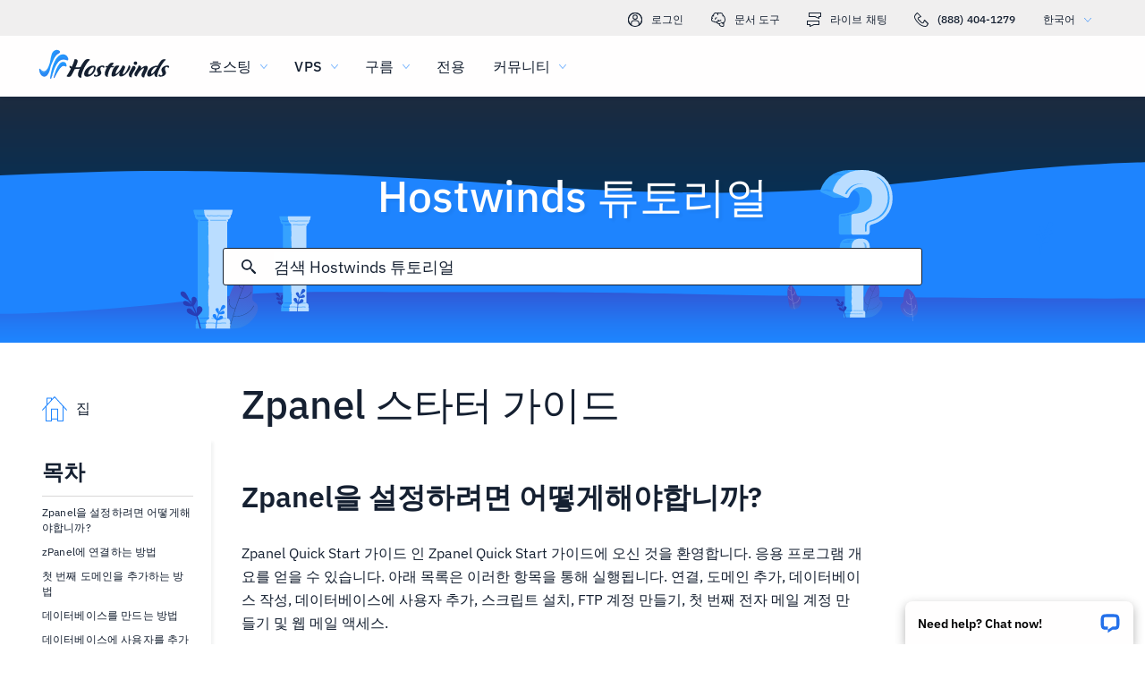

--- FILE ---
content_type: text/html; charset=utf-8
request_url: https://www.hostwinds.kr/tutorials/zpanel-quick-start-guide
body_size: 5408
content:
<!DOCTYPE html><html lang="ko"><head><meta charset="utf-8"/><meta name="viewport" content="width=device-width, initial-scale=1.0"/><link href="/images/favicon-32x32.png" rel="icon" type="image/png" sizes="32x32"/><link href="/images/apple-touch-icon-180x180.png" rel="apple-touch-icon" sizes="180x180"/><title>Zpanel 스타터 가이드 | Hostwinds</title><link rel="canonical" href="https://www.hostwinds.kr/tutorials/zpanel-quick-start-guide"/><meta name="description" content="Zpanel을 설정하려면 어떻게해야합니까? Zpanel Quick Start 가이드 인 Zpanel Quick Start 가이드에 오신 것을 환영합니다. 응용 프로그램 개요를 얻을 수 있습니다. 아래 목록은 이러한 항목을 통해 실행됩니다. 연결, 도메인 추가, 데이터베이스 작성, 데이터베이스에 사용자 추"/><link rel="alternate" hreflang="en" href="https://www.hostwinds.com/tutorials/zpanel-quick-start-guide"/><link rel="alternate" hreflang="zh" href="https://www.hostwinds.cn/tutorials/zpanel-quick-start-guide"/><link rel="alternate" hreflang="de" href="https://www.hostwinds.de/tutorials/zpanel-quick-start-guide"/><link rel="alternate" hreflang="es" href="https://www.hostwinds.es/tutorials/zpanel-quick-start-guide"/><link rel="alternate" hreflang="pt" href="https://www.hostwinds.pt/tutorials/zpanel-quick-start-guide"/><link rel="alternate" hreflang="fr" href="https://www.hostwinds.fr/tutorials/zpanel-quick-start-guide"/><link rel="alternate" hreflang="ru" href="https://www.hostwinds.ru/tutorials/zpanel-quick-start-guide"/><link rel="alternate" hreflang="nl" href="https://www.hostwinds.nl/tutorials/zpanel-quick-start-guide"/><link rel="alternate" hreflang="ko" href="https://www.hostwinds.kr/tutorials/zpanel-quick-start-guide"/><link rel="alternate" hreflang="it" href="https://www.hostwinds.it/tutorials/zpanel-quick-start-guide"/><link rel="alternate" hreflang="ar" href="https://www.hostwinds.ae/tutorials/zpanel-quick-start-guide"/><link rel="alternate" hreflang="x-default" href="https://www.hostwinds.com/tutorials/zpanel-quick-start-guide"/><meta name="twitter:site" content="@hostwinds"/><meta property="og:url" content="https://www.hostwinds.kr/tutorials/zpanel-quick-start-guide"/><meta property="og:type" content="article"/><meta property="article:published_time" content="2016-12-13"/><meta property="article:modified_time" content="2024-06-24"/><meta property="article:author" content="Michael Brower"/><meta property="og:title" content="Zpanel 스타터 가이드 | Hostwinds"/><meta property="og:description" content="Zpanel을 설정하려면 어떻게해야합니까? Zpanel Quick Start 가이드 인 Zpanel Quick Start 가이드에 오신 것을 환영합니다. 응용 프로그램 개요를 얻을 수 있습니다. 아래 목록은 이러한 항목을 통해 실행됩니다. 연결, 도메인 추가, 데이터베이스 작성, 데이터베이스에 사용자 추"/><meta property="og:image" content="https://www.hostwinds.kr/images/logo-preview.png"/><meta property="og:locale" content="ko_KR"/><meta property="og:site_name" content="Hostwinds 튜토리얼"/><link rel="preconnect" href="https://hw-images.hostwinds.com" crossorigin="anonymous"/><link rel="dns-prefetch" href="https://hw-images.hostwinds.com" crossorigin="anonymous"/><link rel="alternate" type="application/rss+xml" title="Hostwinds 튜토리얼" href="https://www.hostwinds.kr/tutorials/rss.xml"/><link rel="hub" href="https://pubsubhubbub.appspot.com/"/><link rel="self" href="https://www.hostwinds.kr/tutorials/rss.xml"/><meta name="next-head-count" content="31"/><link rel="preload" href="https://www.hostwinds.com/fonts/ibm-plex-sans-latin-400-normal.woff2" media="(min-width: 900px)" as="font" type="font/woff2" crossorigin="anonymous"/><link rel="preload" href="https://www.hostwinds.com/fonts/ibm-plex-sans-latin-500-normal.woff2" media="(min-width: 900px)" as="font" type="font/woff2" crossorigin="anonymous"/><link rel="preload" href="https://www.hostwinds.com/fonts/ibm-plex-sans-latin-600-normal.woff2" media="(min-width: 900px)" as="font" type="font/woff2" crossorigin="anonymous"/><style>embed,img,object,svg,video{max-width:100%}body,html{line-height:normal;margin:0}svg:not(:root){overflow:hidden}</style><link rel="stylesheet" href="/_next/static/css/2b8facd1da6b3b364593.css" crossorigin="anonymous" data-n-p/><link rel="stylesheet" href="/_next/static/css/6fae3ea9689e733ac96d.css" crossorigin="anonymous" data-n-p/><script defer crossorigin="anonymous" noModule src="/_next/static/chunks/polyfills-a40ef1678bae11e696dba45124eadd70.js"></script><script src="/_next/static/chunks/f697a79e627d87de4cfc.js" defer crossorigin="anonymous"></script><script src="/_next/static/chunks/8241c2df5437ed5e9965.js" defer crossorigin="anonymous"></script><script src="/_next/static/chunks/66abdffdbbae17e0d0c6.js" defer crossorigin="anonymous"></script><script src="/_next/static/chunks/dfc2275261b1f71e09e1.js" defer crossorigin="anonymous"></script><script src="/_next/static/D2mgZMMlYzOAEJUZuNXRC/_buildManifest.js" defer crossorigin="anonymous"></script><script src="/_next/static/D2mgZMMlYzOAEJUZuNXRC/_ssgManifest.js" defer crossorigin="anonymous"></script><script type="application/ld+json">{"@context":"https://schema.org","@type":"Organization","name":"Hostwinds","legalName":"Hostwinds LLC","foundingDate":"2010","url":"https://www.hostwinds.kr/","logo":"https://www.hostwinds.kr/images/logo-shield.png","address":{"@type":"PostalAddress","streetAddress":"12101 Tukwila International Blvd #320","addressLocality":"Seattle","addressRegion":"Washington","postalCode":"98168","addressCountry":"United States"}}</script><script type="application/ld+json">{"@context":"https://schema.org","@type":"Article","mainEntityOfPage":{"@type":"WebPage","@id":"https://www.hostwinds.kr/tutorials/zpanel-quick-start-guide"},"url":"https://www.hostwinds.kr/tutorials/zpanel-quick-start-guide","headline":"Zpanel 스타터 가이드","description":"Zpanel을 설정하려면 어떻게해야합니까? Zpanel Quick Start 가이드 인 Zpanel Quick Start 가이드에 오신 것을 환영합니다. 응용 프로그램 개요를 얻을 수 있습니다. 아래 목록은 이러한 항목을 통해 실행됩니다. 연결, 도메인 추가, 데이터베이스 작성, 데이터베이스에 사용자 추가, 스크립트 설치, FTP 계정 만들기, 첫 번째 전자 메일 계정 만들기 및 웹 메일 액세스. zPanel에 연결하는 방법 ZPanel 관리 영역에 연결하려면 서버의 IP 주소를","datePublished":"2016-12-13","dateModified":"2024-06-24","author":{"@type":"Organization","name":"Michael Brower"},"publisher":{"@type":"Organization","name":"Hostwinds","logo":{"@type":"ImageObject","url":"https://www.hostwinds.kr/images/logo-shield.png"}},"isAccessibleForFree":true}</script></head><body><div id="__next"><div class="ug"><div id="top" class="ani aov"></div><div class="ani aov uh"><header class="acs act sl"><div class="acv"><div class="ank aqo sm"><div class="ani arz"><a href="https://clients.hostwinds.com/clientarea.php" class="sn"><svg viewBox="0 0 16 16" aria-hidden="true" class="abn"><use xlink:href="/_next/static/images/81a0f40e.svg#e"></use></svg>로그인</a><a href="/product-docs/" class="sn"><svg viewBox="0 0 16 16" aria-hidden="true" class="abn"><use xlink:href="/_next/static/images/81a0f40e.svg#p"></use></svg>문서 도구</a><div role="link" tabindex="0" class="sn"><svg viewBox="0 0 16 16" aria-hidden="true" class="abn"><use xlink:href="/_next/static/images/81a0f40e.svg#m"></use></svg>라이브 채팅</div><a href="tel:+1-888-404-1279" class="sn"><svg viewBox="0 0 16 16" aria-hidden="true" class="abn"><use xlink:href="/_next/static/images/81a0f40e.svg#f"></use></svg>(888) 404-1279</a><button type="button" tabindex="0" class="aea adv">한국어<svg viewBox="0 0 16 16" aria-hidden="true" class="adz adx abn abd"><use xlink:href="/_next/static/images/81a0f40e.svg#l"></use></svg></button></div></div><div class="ank sq"><div class="ani aov"><a href="/" aria-label="집" class="sp"><img alt="Wave Blue Lttr Black Transparent Horiz Sm" src="/_next/static/images/9f1b059d4e6d1cb7a03e8d6560dc4f0c.svg" loading="lazy"/></a><button type="button" aria-label="모바일 메뉴 토글" tabindex="0" class="aea sk acw adb"><span class="adf"><svg viewBox="0 0 28 28" aria-hidden="true" class="abo"><use xlink:href="/_next/static/images/81a0f40e.svg#c"></use></svg></span></button><nav class="sr"><div tabindex="0" class="st"><div class="td"><div>호스팅</div><svg viewBox="0 0 16 16" aria-hidden="true" class="sw abn"><use xlink:href="/_next/static/images/81a0f40e.svg#k"></use></svg></div><div class="ta"><a href="/hosting/shared" class="te">공유 호스팅</a><a href="/hosting/business" class="te">비즈니스 호스팅</a><a href="/hosting/reseller" class="te">리셀러 호스팅</a><a href="/hosting/whitelabel" class="te">화이트 라벨 리셀러</a></div></div><div tabindex="0" class="st"><div class="td"><div>VPS</div><svg viewBox="0 0 16 16" aria-hidden="true" class="sw abn"><use xlink:href="/_next/static/images/81a0f40e.svg#k"></use></svg></div><div class="ta"><a href="/vps/linux" class="te">Linux 관리</a><a href="/vps/windows" class="te">Windows 관리</a><a href="/vps/unmanaged-linux" class="te">Linux Unmanaged</a><a href="/vps/unmanaged-windows" class="te">Windows Unmanaged</a></div></div><div tabindex="0" class="st"><div class="td"><div>구름</div><svg viewBox="0 0 16 16" aria-hidden="true" class="sw abn"><use xlink:href="/_next/static/images/81a0f40e.svg#k"></use></svg></div><div class="ta"><a href="/cloud/cloud-servers" class="te">클라우드 서버</a><a href="/cloud/load-balancers" class="te">로드 밸런서</a><a href="/cloud/block-storage" class="te">블록 스토리지</a><a href="/cloud/object-storage" class="te">개체 스토리지</a></div></div><div class="st sv"><a href="/dedicated/servers">전용</a></div><div tabindex="0" class="st"><div class="td"><div>커뮤니티</div><svg viewBox="0 0 16 16" aria-hidden="true" class="sw abn"><use xlink:href="/_next/static/images/81a0f40e.svg#k"></use></svg></div><div class="ta"><a href="/product-docs/" class="te">제품 문서</a><a href="/tutorials/" class="te">튜토리얼</a><a href="/blog/" class="te">블로그</a></div></div><div class="st sv sz"><a href="https://clients.hostwinds.com/clientarea.php">로그인</a></div><div tabindex="0" class="st sz"><div class="td"><div>한국어</div><svg viewBox="0 0 16 16" aria-hidden="true" class="sw abn"><use xlink:href="/_next/static/images/81a0f40e.svg#k"></use></svg></div><div class="ta"><a href="https://www.hostwinds.com/tutorials/zpanel-quick-start-guide" class="te">English</a><a href="https://www.hostwinds.cn/tutorials/zpanel-quick-start-guide" class="te">中文</a><a href="https://www.hostwinds.de/tutorials/zpanel-quick-start-guide" class="te">Deutsche</a><a href="https://www.hostwinds.es/tutorials/zpanel-quick-start-guide" class="te">Español</a><a href="https://www.hostwinds.pt/tutorials/zpanel-quick-start-guide" class="te">Português</a><a href="https://www.hostwinds.fr/tutorials/zpanel-quick-start-guide" class="te">Français</a><a href="https://www.hostwinds.ru/tutorials/zpanel-quick-start-guide" class="te">русский</a><a href="https://www.hostwinds.nl/tutorials/zpanel-quick-start-guide" class="te">Nederlands</a><a href="https://www.hostwinds.kr/tutorials/zpanel-quick-start-guide" class="te">한국어</a><a href="https://www.hostwinds.it/tutorials/zpanel-quick-start-guide" class="te">Italiano</a><a href="https://www.hostwinds.ae/tutorials/zpanel-quick-start-guide" class="te">عربى</a></div></div></nav></div></div></div></header><div class="ani aov"><div class="ank afq"><div class="ani aov"><div class="anj afs"><p class="afr tl uf">Hostwinds 튜토리얼</p></div></div><div class="ani aov"><div class="anj afu"><div class="ank afv"><div class="ani aov arn aqw"><div class="agh"><div class="agf"><button type="button" aria-label="검색 커밋" tabindex="0" class="aea ago"><span class="agp"><svg viewBox="0 0 16 16" aria-hidden="true" class="agq abn"><use xlink:href="/_next/static/images/a4ca8370.svg#ao"></use></svg></span></button><div class="agi"><div data-scrollable="false" class="agl"><input aria-invalid="false" placeholder="검색 Hostwinds 튜토리얼" value type="text" aria-label="검색 입력" class="agm"/></div></div><button type="button" aria-label="검색 취소" tabindex="0" class="aea ago agr"><span class="agp"><svg viewBox="0 0 16 16" aria-hidden="true" class="agq abn"><use xlink:href="/_next/static/images/a4ca8370.svg#an"></use></svg></span></button></div><div class="ags"><p class="ts">에 대한 검색 결과:</p><p class="agk ts"></p><div class="agy"><hr class="xy"/></div><div tabindex="0" class="agu"></div></div></div></div></div></div></div></div></div><div class="ani aov"><div class="anj"><div class="ank ur"><div class="ani aov arn aqw us"><div class="vb"><div class="vk"><a href="/tutorials/"><svg viewBox="0 0 28 28" aria-hidden="true" style="width:28px;height:28px;" class="abo abd"><use xlink:href="/_next/static/images/1fd4ef06.svg#cq"></use></svg><p class="vl ts">집</p></a></div><div class="va"><div><div class="akd"><p class="tn">목차</p><hr class="xy"/></div><div class="akf tt">Zpanel을 설정하려면 어떻게해야합니까?</div><div class="akf ake tt">zPanel에 연결하는 방법</div><div class="akf ake tt">첫 번째 도메인을 추가하는 방법</div><div class="akf ake tt">데이터베이스를 만드는 방법</div><div class="akf ake tt">데이터베이스에 사용자를 추가하는 방법</div><div class="akf ake tt">FTP 계정을 만드는 방법</div><div class="akf ake tt">이메일 계정을 만드는 방법</div><div class="akf ake tt">웹 메일에 액세스하는 방법</div><button type="button" tabindex="0" class="aea zd zu zy zf akg zn"><span class="zx">맨 위로</span></button></div></div></div><h1 class="ut ti">Zpanel 스타터 가이드</h1><div class="vc"><input type="checkbox" id="tutorials-toc-mobile" class="vf"/><div class="vg"><label for="tutorials-toc-mobile" class="vh">목차<svg viewBox="0 0 16 16" aria-hidden="true" style="width:16px;height:16px;" class="vi abn"><use xlink:href="/_next/static/images/81a0f40e.svg#l"></use></svg></label></div><div class="vj"><div><div class="akf tt">Zpanel을 설정하려면 어떻게해야합니까?</div><div class="akf ake tt">zPanel에 연결하는 방법</div><div class="akf ake tt">첫 번째 도메인을 추가하는 방법</div><div class="akf ake tt">데이터베이스를 만드는 방법</div><div class="akf ake tt">데이터베이스에 사용자를 추가하는 방법</div><div class="akf ake tt">FTP 계정을 만드는 방법</div><div class="akf ake tt">이메일 계정을 만드는 방법</div><div class="akf ake tt">웹 메일에 액세스하는 방법</div><button type="button" tabindex="0" class="aea zd zu zy zf akg zn"><span class="zx">맨 위로</span></button></div></div><div class="vd ve"><button type="button" tabindex="0" class="aea zd zu aab zg zn"><span class="zx">위로 돌아갑니다</span></button></div></div></div><div class="ani aov ark aqw us"><div id="post-content" style="overflow-x:auto;overflow-y:hidden;" class="uv ux"><h2><strong>Zpanel을 설정하려면 어떻게해야합니까?</strong></h2><p>Zpanel Quick Start 가이드 인 Zpanel Quick Start 가이드에 오신 것을 환영합니다. 응용 프로그램 개요를 얻을 수 있습니다. 아래 목록은 이러한 항목을 통해 실행됩니다. 연결, 도메인 추가, 데이터베이스 작성, 데이터베이스에 사용자 추가, 스크립트 설치, FTP 계정 만들기, 첫 번째 전자 메일 계정 만들기 및 웹 메일 액세스.</p><h2><strong>zPanel에 연결하는 방법</strong></h2><ol><li>ZPanel 관리 영역에 연결하려면 서버의 IP 주소를 브라우저에 입력하십시오.</li><li>로그인하고 zadmin 비밀번호 변경<ol><li>기본 사용자 이름과 비밀번호는 다음과 같습니다.<ol><li>사용자 : zadmin</li><li>비밀번호 : 비밀번호</li></ol></li></ol></li><li>ZPanel 관리 영역의 계정 섹션에서 암호 변경을 클릭하십시오. 이 페이지에서 화면상의 방향을 따르면 암호가 변경됩니다.</li></ol><figure class="image"><img alt="" loading="lazy" sizes="(max-width: 900px) 50vw,100vw" src="https://hw-images.hostwinds.com/strapi-images/IMG_Zpanel_Account_Change_Password_9eb868de9d.png" srcset="https://hw-images.hostwinds.com/cdn-cgi/image/f=auto%2cq=50%2cfit=scale-down%2cwidth=600/strapi-images/IMG_Zpanel_Account_Change_Password_9eb868de9d.png 600w,https://hw-images.hostwinds.com/cdn-cgi/image/f=auto%2cq=75%2cfit=scale-down%2cwidth=900/strapi-images/IMG_Zpanel_Account_Change_Password_9eb868de9d.png 900w,https://hw-images.hostwinds.com/cdn-cgi/image/f=auto%2cq=85%2cfit=scale-down%2cwidth=1200/strapi-images/IMG_Zpanel_Account_Change_Password_9eb868de9d.png 1200w,https://hw-images.hostwinds.com/cdn-cgi/image/f=auto%2cq=85%2cfit=scale-down%2cwidth=1800/strapi-images/IMG_Zpanel_Account_Change_Password_9eb868de9d.png 1800w"/></figure><p><strong>노트</strong>: 지원 요청을 제출할 때 비밀번호를 포함해야합니다.</p><h2><strong>첫 번째 도메인을 추가하는 방법</strong></h2><ol><li>zPanel 홈 페이지가 아닌 경우 홈 아이콘을 클릭하십시오.</li></ol><figure class="image"><img alt="" loading="lazy" sizes="(max-width: 900px) 50vw,100vw" src="https://hw-images.hostwinds.com/strapi-images/IMG_Zpanel_Home_Icon_1_f8dbf1eaa5.png" srcset="https://hw-images.hostwinds.com/cdn-cgi/image/f=auto%2cq=50%2cfit=scale-down%2cwidth=600/strapi-images/IMG_Zpanel_Home_Icon_1_f8dbf1eaa5.png 600w,https://hw-images.hostwinds.com/cdn-cgi/image/f=auto%2cq=75%2cfit=scale-down%2cwidth=900/strapi-images/IMG_Zpanel_Home_Icon_1_f8dbf1eaa5.png 900w,https://hw-images.hostwinds.com/cdn-cgi/image/f=auto%2cq=85%2cfit=scale-down%2cwidth=1200/strapi-images/IMG_Zpanel_Home_Icon_1_f8dbf1eaa5.png 1200w,https://hw-images.hostwinds.com/cdn-cgi/image/f=auto%2cq=85%2cfit=scale-down%2cwidth=1800/strapi-images/IMG_Zpanel_Home_Icon_1_f8dbf1eaa5.png 1800w"/></figure><ol><li>페이지를 "도메인 관리"섹션으로 스크롤하고 "도메인"을 클릭하십시오.</li></ol><figure class="image"><img alt="" loading="lazy" sizes="(max-width: 900px) 50vw,100vw" src="https://hw-images.hostwinds.com/strapi-images/IMG_Zpanel_Domain_Management_Domains_Location_1_b0a1be8cb3.png" srcset="https://hw-images.hostwinds.com/cdn-cgi/image/f=auto%2cq=50%2cfit=scale-down%2cwidth=600/strapi-images/IMG_Zpanel_Domain_Management_Domains_Location_1_b0a1be8cb3.png 600w,https://hw-images.hostwinds.com/cdn-cgi/image/f=auto%2cq=75%2cfit=scale-down%2cwidth=900/strapi-images/IMG_Zpanel_Domain_Management_Domains_Location_1_b0a1be8cb3.png 900w,https://hw-images.hostwinds.com/cdn-cgi/image/f=auto%2cq=85%2cfit=scale-down%2cwidth=1200/strapi-images/IMG_Zpanel_Domain_Management_Domains_Location_1_b0a1be8cb3.png 1200w,https://hw-images.hostwinds.com/cdn-cgi/image/f=auto%2cq=85%2cfit=scale-down%2cwidth=1800/strapi-images/IMG_Zpanel_Domain_Management_Domains_Location_1_b0a1be8cb3.png 1800w"/></figure><ol><li>"새 도메인 만들기"섹션에서 도메인 이름을 입력하고<ol><li>"새 홈 디렉토리 만들기"를 선택했는지 확인하십시오.</li></ol></li><li>이제 "만들기"를 클릭하십시오.</li></ol><figure class="image"><img alt="" loading="lazy" sizes="(max-width: 900px) 50vw,100vw" src="https://hw-images.hostwinds.com/strapi-images/IMG_Zpanel_Domain_Management_Domains_Create_A_New_Domain_1_25e8ad9e72.png" srcset="https://hw-images.hostwinds.com/cdn-cgi/image/f=auto%2cq=50%2cfit=scale-down%2cwidth=600/strapi-images/IMG_Zpanel_Domain_Management_Domains_Create_A_New_Domain_1_25e8ad9e72.png 600w,https://hw-images.hostwinds.com/cdn-cgi/image/f=auto%2cq=75%2cfit=scale-down%2cwidth=900/strapi-images/IMG_Zpanel_Domain_Management_Domains_Create_A_New_Domain_1_25e8ad9e72.png 900w,https://hw-images.hostwinds.com/cdn-cgi/image/f=auto%2cq=85%2cfit=scale-down%2cwidth=1200/strapi-images/IMG_Zpanel_Domain_Management_Domains_Create_A_New_Domain_1_25e8ad9e72.png 1200w,https://hw-images.hostwinds.com/cdn-cgi/image/f=auto%2cq=85%2cfit=scale-down%2cwidth=1800/strapi-images/IMG_Zpanel_Domain_Management_Domains_Create_A_New_Domain_1_25e8ad9e72.png 1800w"/></figure><ol><li>이제 홈 페이지로 돌아 가야합니다.</li></ol><figure class="image"><img alt="" loading="lazy" sizes="(max-width: 900px) 50vw,100vw" src="https://hw-images.hostwinds.com/strapi-images/IMG_Zpanel_Home_Icon_1_f8dbf1eaa5.png" srcset="https://hw-images.hostwinds.com/cdn-cgi/image/f=auto%2cq=50%2cfit=scale-down%2cwidth=600/strapi-images/IMG_Zpanel_Home_Icon_1_f8dbf1eaa5.png 600w,https://hw-images.hostwinds.com/cdn-cgi/image/f=auto%2cq=75%2cfit=scale-down%2cwidth=900/strapi-images/IMG_Zpanel_Home_Icon_1_f8dbf1eaa5.png 900w,https://hw-images.hostwinds.com/cdn-cgi/image/f=auto%2cq=85%2cfit=scale-down%2cwidth=1200/strapi-images/IMG_Zpanel_Home_Icon_1_f8dbf1eaa5.png 1200w,https://hw-images.hostwinds.com/cdn-cgi/image/f=auto%2cq=85%2cfit=scale-down%2cwidth=1800/strapi-images/IMG_Zpanel_Home_Icon_1_f8dbf1eaa5.png 1800w"/></figure><ol><li>"도메인 관리"섹션으로 돌아가서 "DNS 관리자"를 클릭하십시오.</li></ol><figure class="image"><img alt="" loading="lazy" sizes="(max-width: 900px) 50vw,100vw" src="https://hw-images.hostwinds.com/strapi-images/IMG_Zpanel_Domain_Management_DNS_Manager_Location_3_c36cea5677.png" srcset="https://hw-images.hostwinds.com/cdn-cgi/image/f=auto%2cq=50%2cfit=scale-down%2cwidth=600/strapi-images/IMG_Zpanel_Domain_Management_DNS_Manager_Location_3_c36cea5677.png 600w,https://hw-images.hostwinds.com/cdn-cgi/image/f=auto%2cq=75%2cfit=scale-down%2cwidth=900/strapi-images/IMG_Zpanel_Domain_Management_DNS_Manager_Location_3_c36cea5677.png 900w,https://hw-images.hostwinds.com/cdn-cgi/image/f=auto%2cq=85%2cfit=scale-down%2cwidth=1200/strapi-images/IMG_Zpanel_Domain_Management_DNS_Manager_Location_3_c36cea5677.png 1200w,https://hw-images.hostwinds.com/cdn-cgi/image/f=auto%2cq=85%2cfit=scale-down%2cwidth=1800/strapi-images/IMG_Zpanel_Domain_Management_DNS_Manager_Location_3_c36cea5677.png 1800w"/></figure><ol><li>드롭 다운 상자에서 추가 한 도메인을 선택하십시오.</li><li>"편집"을 클릭하십시오.</li></ol><figure class="image"><img alt="" loading="lazy" sizes="(max-width: 900px) 50vw,100vw" src="https://hw-images.hostwinds.com/strapi-images/IMG_Zpanel_Domain_Management_DNS_Manager_Manage_Domains_Page_2_b609c668a6.png" srcset="https://hw-images.hostwinds.com/cdn-cgi/image/f=auto%2cq=50%2cfit=scale-down%2cwidth=600/strapi-images/IMG_Zpanel_Domain_Management_DNS_Manager_Manage_Domains_Page_2_b609c668a6.png 600w,https://hw-images.hostwinds.com/cdn-cgi/image/f=auto%2cq=75%2cfit=scale-down%2cwidth=900/strapi-images/IMG_Zpanel_Domain_Management_DNS_Manager_Manage_Domains_Page_2_b609c668a6.png 900w,https://hw-images.hostwinds.com/cdn-cgi/image/f=auto%2cq=85%2cfit=scale-down%2cwidth=1200/strapi-images/IMG_Zpanel_Domain_Management_DNS_Manager_Manage_Domains_Page_2_b609c668a6.png 1200w,https://hw-images.hostwinds.com/cdn-cgi/image/f=auto%2cq=85%2cfit=scale-down%2cwidth=1800/strapi-images/IMG_Zpanel_Domain_Management_DNS_Manager_Manage_Domains_Page_2_b609c668a6.png 1800w"/></figure><ol><li>이제 Zpanel'll이 이제 DNS 영역을 만들어야한다는 페이지를 알려줍니다."레코드 만들기"를 클릭하십시오.</li></ol><figure class="image"><img alt="" loading="lazy" sizes="(max-width: 900px) 50vw,100vw" src="https://hw-images.hostwinds.com/strapi-images/IMG_Zpanel_Domain_Management_DNS_Manager_Create_Default_DNS_Records_1_f2264c220a.png" srcset="https://hw-images.hostwinds.com/cdn-cgi/image/f=auto%2cq=50%2cfit=scale-down%2cwidth=600/strapi-images/IMG_Zpanel_Domain_Management_DNS_Manager_Create_Default_DNS_Records_1_f2264c220a.png 600w,https://hw-images.hostwinds.com/cdn-cgi/image/f=auto%2cq=75%2cfit=scale-down%2cwidth=900/strapi-images/IMG_Zpanel_Domain_Management_DNS_Manager_Create_Default_DNS_Records_1_f2264c220a.png 900w,https://hw-images.hostwinds.com/cdn-cgi/image/f=auto%2cq=85%2cfit=scale-down%2cwidth=1200/strapi-images/IMG_Zpanel_Domain_Management_DNS_Manager_Create_Default_DNS_Records_1_f2264c220a.png 1200w,https://hw-images.hostwinds.com/cdn-cgi/image/f=auto%2cq=85%2cfit=scale-down%2cwidth=1800/strapi-images/IMG_Zpanel_Domain_Management_DNS_Manager_Create_Default_DNS_Records_1_f2264c220a.png 1800w"/></figure><ol><li>NS 탭을 클릭합니다.</li><li>이미 등록 된 네임 서버에 제공 한 네임 서버를 사용하는 경우에</li><li>새 레코드 추가를 클릭하십시오.</li></ol><figure class="image"><img alt="" loading="lazy" sizes="(max-width: 900px) 50vw,100vw" src="https://hw-images.hostwinds.com/strapi-images/IMG_Zpanel_Domain_Management_DNS_Manager_NS_Page_1_080c62813d.png" srcset="https://hw-images.hostwinds.com/cdn-cgi/image/f=auto%2cq=50%2cfit=scale-down%2cwidth=600/strapi-images/IMG_Zpanel_Domain_Management_DNS_Manager_NS_Page_1_080c62813d.png 600w,https://hw-images.hostwinds.com/cdn-cgi/image/f=auto%2cq=75%2cfit=scale-down%2cwidth=900/strapi-images/IMG_Zpanel_Domain_Management_DNS_Manager_NS_Page_1_080c62813d.png 900w,https://hw-images.hostwinds.com/cdn-cgi/image/f=auto%2cq=85%2cfit=scale-down%2cwidth=1200/strapi-images/IMG_Zpanel_Domain_Management_DNS_Manager_NS_Page_1_080c62813d.png 1200w,https://hw-images.hostwinds.com/cdn-cgi/image/f=auto%2cq=85%2cfit=scale-down%2cwidth=1800/strapi-images/IMG_Zpanel_Domain_Management_DNS_Manager_NS_Page_1_080c62813d.png 1800w"/></figure><ol><li>도메인 페이지로 돌아가서 서버에서 도메인 설정의 상태를 볼 수 있습니다.상태가 "라이브"라고 표시 될 때까지 새로 고침하십시오.</li></ol><figure class="image"><img alt="" loading="lazy" sizes="(max-width: 900px) 50vw,100vw" src="https://hw-images.hostwinds.com/strapi-images/IMG_Zpanel_Domain_Management_Domains_Status_1_9953aac6a8.png" srcset="https://hw-images.hostwinds.com/cdn-cgi/image/f=auto%2cq=50%2cfit=scale-down%2cwidth=600/strapi-images/IMG_Zpanel_Domain_Management_Domains_Status_1_9953aac6a8.png 600w,https://hw-images.hostwinds.com/cdn-cgi/image/f=auto%2cq=75%2cfit=scale-down%2cwidth=900/strapi-images/IMG_Zpanel_Domain_Management_Domains_Status_1_9953aac6a8.png 900w,https://hw-images.hostwinds.com/cdn-cgi/image/f=auto%2cq=85%2cfit=scale-down%2cwidth=1200/strapi-images/IMG_Zpanel_Domain_Management_Domains_Status_1_9953aac6a8.png 1200w,https://hw-images.hostwinds.com/cdn-cgi/image/f=auto%2cq=85%2cfit=scale-down%2cwidth=1800/strapi-images/IMG_Zpanel_Domain_Management_Domains_Status_1_9953aac6a8.png 1800w"/></figure><p><strong>노트</strong>: Nameervers Zpanel 생성을 사용하는 경우 이러한 네임 서버를 도메인 등록 기관에 등록해야합니다.이를 수행하는 방법을 확신하지 못하면 Zadmin 암호와 도메인 등록 기관에 로그인 세부 정보를 포함하여 지원 티켓을 엽니 다.우리는 당신을 돕기 위해 기뻐할 것입니다.</p><h2><strong>데이터베이스를 만드는 방법</strong></h2><ol><li>zPanel 홈 페이지는 "MySQL 데이터베이스"를 클릭합니다. 이는 "데이터베이스 관리"에 있습니다.</li></ol><figure class="image"><img alt="" loading="lazy" sizes="(max-width: 900px) 50vw,100vw" src="https://hw-images.hostwinds.com/strapi-images/IMG_Zpanel_Database_Management_My_SQL_Database_Location_1_07dd8059be.png" srcset="https://hw-images.hostwinds.com/cdn-cgi/image/f=auto%2cq=50%2cfit=scale-down%2cwidth=600/strapi-images/IMG_Zpanel_Database_Management_My_SQL_Database_Location_1_07dd8059be.png 600w,https://hw-images.hostwinds.com/cdn-cgi/image/f=auto%2cq=75%2cfit=scale-down%2cwidth=900/strapi-images/IMG_Zpanel_Database_Management_My_SQL_Database_Location_1_07dd8059be.png 900w,https://hw-images.hostwinds.com/cdn-cgi/image/f=auto%2cq=85%2cfit=scale-down%2cwidth=1200/strapi-images/IMG_Zpanel_Database_Management_My_SQL_Database_Location_1_07dd8059be.png 1200w,https://hw-images.hostwinds.com/cdn-cgi/image/f=auto%2cq=85%2cfit=scale-down%2cwidth=1800/strapi-images/IMG_Zpanel_Database_Management_My_SQL_Database_Location_1_07dd8059be.png 1800w"/></figure><ol><li>이제 "새 MySQL® 데이터베이스 만들기"에서 데이터베이스에 할당 할 이름을 입력하십시오.</li><li>"만들기"를 클릭하십시오.</li></ol><figure class="image"><img alt="" loading="lazy" sizes="(max-width: 900px) 50vw,100vw" src="https://hw-images.hostwinds.com/strapi-images/IMG_Zpanel_Database_Management_My_SQL_Database_Create_A_New_My_SQL_Database_Form_1_0e6bd3d027.png" srcset="https://hw-images.hostwinds.com/cdn-cgi/image/f=auto%2cq=50%2cfit=scale-down%2cwidth=600/strapi-images/IMG_Zpanel_Database_Management_My_SQL_Database_Create_A_New_My_SQL_Database_Form_1_0e6bd3d027.png 600w,https://hw-images.hostwinds.com/cdn-cgi/image/f=auto%2cq=75%2cfit=scale-down%2cwidth=900/strapi-images/IMG_Zpanel_Database_Management_My_SQL_Database_Create_A_New_My_SQL_Database_Form_1_0e6bd3d027.png 900w,https://hw-images.hostwinds.com/cdn-cgi/image/f=auto%2cq=85%2cfit=scale-down%2cwidth=1200/strapi-images/IMG_Zpanel_Database_Management_My_SQL_Database_Create_A_New_My_SQL_Database_Form_1_0e6bd3d027.png 1200w,https://hw-images.hostwinds.com/cdn-cgi/image/f=auto%2cq=85%2cfit=scale-down%2cwidth=1800/strapi-images/IMG_Zpanel_Database_Management_My_SQL_Database_Create_A_New_My_SQL_Database_Form_1_0e6bd3d027.png 1800w"/></figure><h2><strong>데이터베이스에 사용자를 추가하는 방법</strong></h2><ol><li>Zpanel 홈 페이지에서 "MySQL 사용자"를 클릭하면 "데이터베이스 관리"가됩니다.</li></ol><figure class="image"><img alt="" loading="lazy" sizes="(max-width: 900px) 50vw,100vw" src="https://hw-images.hostwinds.com/strapi-images/IMG_Zpanel_Database_Management_My_SQL_Users_Location_1_5bcad50d8f.png" srcset="https://hw-images.hostwinds.com/cdn-cgi/image/f=auto%2cq=50%2cfit=scale-down%2cwidth=600/strapi-images/IMG_Zpanel_Database_Management_My_SQL_Users_Location_1_5bcad50d8f.png 600w,https://hw-images.hostwinds.com/cdn-cgi/image/f=auto%2cq=75%2cfit=scale-down%2cwidth=900/strapi-images/IMG_Zpanel_Database_Management_My_SQL_Users_Location_1_5bcad50d8f.png 900w,https://hw-images.hostwinds.com/cdn-cgi/image/f=auto%2cq=85%2cfit=scale-down%2cwidth=1200/strapi-images/IMG_Zpanel_Database_Management_My_SQL_Users_Location_1_5bcad50d8f.png 1200w,https://hw-images.hostwinds.com/cdn-cgi/image/f=auto%2cq=85%2cfit=scale-down%2cwidth=1800/strapi-images/IMG_Zpanel_Database_Management_My_SQL_Users_Location_1_5bcad50d8f.png 1800w"/></figure><ol><li>"새로운 MySQL® 사용자 작성"에서 데이터베이스와 연결할 사용자 이름을 입력하십시오.</li><li>드롭 다운에서 이전 단계에서 만든 데이터베이스를 선택합니다.</li><li>"만들기"를 클릭하십시오.<br/>ㅏ. 비밀번호는 보안상의 이유로 자동 생성됩니다.</li></ol><figure class="image"><img alt="" loading="lazy" sizes="(max-width: 900px) 50vw,100vw" src="https://hw-images.hostwinds.com/strapi-images/IMG_Zpanel_Database_Management_My_SQL_Database_My_SQL_Users_Create_A_New_My_SQL_User_1_6e55418bdc.png" srcset="https://hw-images.hostwinds.com/cdn-cgi/image/f=auto%2cq=50%2cfit=scale-down%2cwidth=600/strapi-images/IMG_Zpanel_Database_Management_My_SQL_Database_My_SQL_Users_Create_A_New_My_SQL_User_1_6e55418bdc.png 600w,https://hw-images.hostwinds.com/cdn-cgi/image/f=auto%2cq=75%2cfit=scale-down%2cwidth=900/strapi-images/IMG_Zpanel_Database_Management_My_SQL_Database_My_SQL_Users_Create_A_New_My_SQL_User_1_6e55418bdc.png 900w,https://hw-images.hostwinds.com/cdn-cgi/image/f=auto%2cq=85%2cfit=scale-down%2cwidth=1200/strapi-images/IMG_Zpanel_Database_Management_My_SQL_Database_My_SQL_Users_Create_A_New_My_SQL_User_1_6e55418bdc.png 1200w,https://hw-images.hostwinds.com/cdn-cgi/image/f=auto%2cq=85%2cfit=scale-down%2cwidth=1800/strapi-images/IMG_Zpanel_Database_Management_My_SQL_Database_My_SQL_Users_Create_A_New_My_SQL_User_1_6e55418bdc.png 1800w"/></figure><ol><li>데이터베이스 사용자 이름과 암호가 "현재 MySQL® 사용자"섹션에 나타납니다.</li></ol><h2><strong>FTP 계정을 만드는 방법</strong></h2><ol><li>ZPanel 홈 페이지에서 "FTP 계정"을 클릭하여 "파일 관리"에서 찾을 수 있습니다.</li></ol><figure class="image"><img alt="" loading="lazy" sizes="(max-width: 900px) 50vw,100vw" src="https://hw-images.hostwinds.com/strapi-images/IMG_Zpanel_File_Management_FTP_Accounts_Location_1_2355b6928d.png" srcset="https://hw-images.hostwinds.com/cdn-cgi/image/f=auto%2cq=50%2cfit=scale-down%2cwidth=600/strapi-images/IMG_Zpanel_File_Management_FTP_Accounts_Location_1_2355b6928d.png 600w,https://hw-images.hostwinds.com/cdn-cgi/image/f=auto%2cq=75%2cfit=scale-down%2cwidth=900/strapi-images/IMG_Zpanel_File_Management_FTP_Accounts_Location_1_2355b6928d.png 900w,https://hw-images.hostwinds.com/cdn-cgi/image/f=auto%2cq=85%2cfit=scale-down%2cwidth=1200/strapi-images/IMG_Zpanel_File_Management_FTP_Accounts_Location_1_2355b6928d.png 1200w,https://hw-images.hostwinds.com/cdn-cgi/image/f=auto%2cq=85%2cfit=scale-down%2cwidth=1800/strapi-images/IMG_Zpanel_File_Management_FTP_Accounts_Location_1_2355b6928d.png 1800w"/></figure><ol><li>원하는 FTP 사용자 이름과 비밀번호를 입력하세요.</li><li>액세스 유형을 설정합니다.<br/><strong>노트</strong>: 읽기 전용은 누군가가 파일을 다운로드하지만 업로드하거나 수정하지 않도록 할 수 있습니다. 쓰기 전용 누군가가 파일을 업로드 할 수 있지만 다운로드하거나 수정할 수 없습니다. 전체 액세스 권한은 업로드, 다운로드 및 수정을 포함하여 누군가의 모든 통제를 제공합니다.</li><li>"도메인 디렉토리 사용"옵션을 선택하십시오.<ol><li>드롭 다운 메뉴에서 도메인 디렉토리를 선택하십시오.</li></ol></li><li>만들기 클릭</li></ol><figure class="image"><img alt="" loading="lazy" sizes="(max-width: 900px) 50vw,100vw" src="https://hw-images.hostwinds.com/strapi-images/IMG_Zpanel_File_Management_FTP_Accounts_Create_A_New_FTP_Account_1_c5b8ac11ee.png" srcset="https://hw-images.hostwinds.com/cdn-cgi/image/f=auto%2cq=50%2cfit=scale-down%2cwidth=600/strapi-images/IMG_Zpanel_File_Management_FTP_Accounts_Create_A_New_FTP_Account_1_c5b8ac11ee.png 600w,https://hw-images.hostwinds.com/cdn-cgi/image/f=auto%2cq=75%2cfit=scale-down%2cwidth=900/strapi-images/IMG_Zpanel_File_Management_FTP_Accounts_Create_A_New_FTP_Account_1_c5b8ac11ee.png 900w,https://hw-images.hostwinds.com/cdn-cgi/image/f=auto%2cq=85%2cfit=scale-down%2cwidth=1200/strapi-images/IMG_Zpanel_File_Management_FTP_Accounts_Create_A_New_FTP_Account_1_c5b8ac11ee.png 1200w,https://hw-images.hostwinds.com/cdn-cgi/image/f=auto%2cq=85%2cfit=scale-down%2cwidth=1800/strapi-images/IMG_Zpanel_File_Management_FTP_Accounts_Create_A_New_FTP_Account_1_c5b8ac11ee.png 1800w"/></figure><h2><strong>이메일 계정을 만드는 방법</strong></h2><ol><li>ZPanel 홈 페이지에서 "우편함"에서 찾을 수있는 "사서함"을 클릭하십시오.</li></ol><figure class="image"><img alt="" loading="lazy" sizes="(max-width: 900px) 50vw,100vw" src="https://hw-images.hostwinds.com/strapi-images/IMG_Zpanel_Mail_Mailboxes_Location_1_e4de5a523d.png" srcset="https://hw-images.hostwinds.com/cdn-cgi/image/f=auto%2cq=50%2cfit=scale-down%2cwidth=600/strapi-images/IMG_Zpanel_Mail_Mailboxes_Location_1_e4de5a523d.png 600w,https://hw-images.hostwinds.com/cdn-cgi/image/f=auto%2cq=75%2cfit=scale-down%2cwidth=900/strapi-images/IMG_Zpanel_Mail_Mailboxes_Location_1_e4de5a523d.png 900w,https://hw-images.hostwinds.com/cdn-cgi/image/f=auto%2cq=85%2cfit=scale-down%2cwidth=1200/strapi-images/IMG_Zpanel_Mail_Mailboxes_Location_1_e4de5a523d.png 1200w,https://hw-images.hostwinds.com/cdn-cgi/image/f=auto%2cq=85%2cfit=scale-down%2cwidth=1800/strapi-images/IMG_Zpanel_Mail_Mailboxes_Location_1_e4de5a523d.png 1800w"/></figure><ol><li>"새 사서함 만들기"에서 원하는 전자 메일 주소를 입력하십시오.</li><li>드롭 다운에서 도메인을 선택합니다.</li><li>원하는 비밀번호를 입력하세요</li><li>"만들기"를 클릭하십시오.</li></ol><figure class="image"><img alt="" loading="lazy" sizes="(max-width: 900px) 50vw,100vw" src="https://hw-images.hostwinds.com/strapi-images/IMG_Zpanel_Mail_Mailboxes_Create_A_New_Mailbox_Page_1_3af712c5e3.png" srcset="https://hw-images.hostwinds.com/cdn-cgi/image/f=auto%2cq=50%2cfit=scale-down%2cwidth=600/strapi-images/IMG_Zpanel_Mail_Mailboxes_Create_A_New_Mailbox_Page_1_3af712c5e3.png 600w,https://hw-images.hostwinds.com/cdn-cgi/image/f=auto%2cq=75%2cfit=scale-down%2cwidth=900/strapi-images/IMG_Zpanel_Mail_Mailboxes_Create_A_New_Mailbox_Page_1_3af712c5e3.png 900w,https://hw-images.hostwinds.com/cdn-cgi/image/f=auto%2cq=85%2cfit=scale-down%2cwidth=1200/strapi-images/IMG_Zpanel_Mail_Mailboxes_Create_A_New_Mailbox_Page_1_3af712c5e3.png 1200w,https://hw-images.hostwinds.com/cdn-cgi/image/f=auto%2cq=85%2cfit=scale-down%2cwidth=1800/strapi-images/IMG_Zpanel_Mail_Mailboxes_Create_A_New_Mailbox_Page_1_3af712c5e3.png 1800w"/></figure><h2><strong>웹 메일에 액세스하는 방법</strong></h2><ol><li>ZPanel 홈 페이지에서 "웹 메일"을 클릭하십시오. "메일"에서 찾을 수 있습니다.</li></ol><figure class="image"><img alt="" loading="lazy" sizes="(max-width: 900px) 50vw,100vw" src="https://hw-images.hostwinds.com/strapi-images/IMG_Zpanel_Mail_Web_Mail_Location_1_d2f332b795.png" srcset="https://hw-images.hostwinds.com/cdn-cgi/image/f=auto%2cq=50%2cfit=scale-down%2cwidth=600/strapi-images/IMG_Zpanel_Mail_Web_Mail_Location_1_d2f332b795.png 600w,https://hw-images.hostwinds.com/cdn-cgi/image/f=auto%2cq=75%2cfit=scale-down%2cwidth=900/strapi-images/IMG_Zpanel_Mail_Web_Mail_Location_1_d2f332b795.png 900w,https://hw-images.hostwinds.com/cdn-cgi/image/f=auto%2cq=85%2cfit=scale-down%2cwidth=1200/strapi-images/IMG_Zpanel_Mail_Web_Mail_Location_1_d2f332b795.png 1200w,https://hw-images.hostwinds.com/cdn-cgi/image/f=auto%2cq=85%2cfit=scale-down%2cwidth=1800/strapi-images/IMG_Zpanel_Mail_Web_Mail_Location_1_d2f332b795.png 1800w"/></figure><ol><li>"웹 메일 시작"을 클릭하십시오.</li></ol><figure class="image"><img alt="" loading="lazy" sizes="(max-width: 900px) 50vw,100vw" src="https://hw-images.hostwinds.com/strapi-images/IMG_Zpanel_Mail_Web_Mail_Launch_Webmail_1_d1a4c2a7dc.png" srcset="https://hw-images.hostwinds.com/cdn-cgi/image/f=auto%2cq=50%2cfit=scale-down%2cwidth=600/strapi-images/IMG_Zpanel_Mail_Web_Mail_Launch_Webmail_1_d1a4c2a7dc.png 600w,https://hw-images.hostwinds.com/cdn-cgi/image/f=auto%2cq=75%2cfit=scale-down%2cwidth=900/strapi-images/IMG_Zpanel_Mail_Web_Mail_Launch_Webmail_1_d1a4c2a7dc.png 900w,https://hw-images.hostwinds.com/cdn-cgi/image/f=auto%2cq=85%2cfit=scale-down%2cwidth=1200/strapi-images/IMG_Zpanel_Mail_Web_Mail_Launch_Webmail_1_d1a4c2a7dc.png 1200w,https://hw-images.hostwinds.com/cdn-cgi/image/f=auto%2cq=85%2cfit=scale-down%2cwidth=1800/strapi-images/IMG_Zpanel_Mail_Web_Mail_Launch_Webmail_1_d1a4c2a7dc.png 1800w"/></figure><ol><li>그러면 "RoundCube"로그인 페이지로 이동합니다.</li><li>전체 이메일 주소를 입력하세요.</li><li>비밀번호를 입력하세요</li><li>"로그인"을 클릭하십시오.</li></ol><figure class="image"><img alt="" loading="lazy" sizes="(max-width: 900px) 50vw,100vw" src="https://hw-images.hostwinds.com/strapi-images/IMG_Zpanel_Mail_Roundcube_Login_Page_1_fa77191d8b.png" srcset="https://hw-images.hostwinds.com/cdn-cgi/image/f=auto%2cq=50%2cfit=scale-down%2cwidth=600/strapi-images/IMG_Zpanel_Mail_Roundcube_Login_Page_1_fa77191d8b.png 600w,https://hw-images.hostwinds.com/cdn-cgi/image/f=auto%2cq=75%2cfit=scale-down%2cwidth=900/strapi-images/IMG_Zpanel_Mail_Roundcube_Login_Page_1_fa77191d8b.png 900w,https://hw-images.hostwinds.com/cdn-cgi/image/f=auto%2cq=85%2cfit=scale-down%2cwidth=1200/strapi-images/IMG_Zpanel_Mail_Roundcube_Login_Page_1_fa77191d8b.png 1200w,https://hw-images.hostwinds.com/cdn-cgi/image/f=auto%2cq=85%2cfit=scale-down%2cwidth=1800/strapi-images/IMG_Zpanel_Mail_Roundcube_Login_Page_1_fa77191d8b.png 1800w"/></figure></div></div><div class="ani aov arn aqw us"><div class="uy"><p class="uz ts">작성자 Michael Brower  /  12 월 13, 2016</p></div><div class="tg"><button type="button" aria-label="공유 X" tabindex="0" class="aea zd zu zy zf"><span class="zx"><span class="zo"><svg viewBox="0 0 16 16" aria-hidden="true" class="abn"><use xlink:href="/_next/static/images/a4ca8370.svg#q"></use></svg></span><span>공유</span></span></button><button type="button" aria-label="공유 LinkedIn" tabindex="0" class="aea zd zu zy zf"><span class="zx"><span class="zo"><svg viewBox="0 0 16 16" aria-hidden="true" class="abn"><use xlink:href="/_next/static/images/a4ca8370.svg#aq"></use></svg></span><span>공유</span></span></button><button type="button" aria-label="공유 Facebook" tabindex="0" class="aea zd zu zy zf"><span class="zx"><span class="zo"><svg viewBox="0 0 16 16" aria-hidden="true" class="abn"><use xlink:href="/_next/static/images/a4ca8370.svg#s"></use></svg></span><span>공유</span></span></button><button type="button" tabindex="0" class="aea zd zu zy zf"><span class="zx"><span class="zo"><svg viewBox="0 0 16 16" aria-hidden="true" class="abn"><use xlink:href="/_next/static/images/a4ca8370.svg#ar"></use></svg></span>부 URL</span></button></div></div></div></div></div></div></div></div><script id="__NEXT_DATA__" type="application/json" crossorigin="anonymous">{"props":{"pageProps":{"title":"Zpanel 스타터 가이드","content": "","slug":"zpanel-quick-start-guide","description":"","created_at":"12 월 13, 2016","updated_at":"유월 24, 2024","author":"Michael Brower","tags":[],"url":"/tutorials/zpanel-quick-start-guide","excerpt":"Zpanel을 설정하려면 어떻게해야합니까? Zpanel Quick Start 가이드 인 Zpanel Quick Start 가이드에 오신 것을 환영합니다. 응용 프로그램 개요를 얻을 수 있습니다. 아래 목록은 이러한 항목을 통해 실행됩니다. 연결, 도메인 추가, 데이터베이스 작성, 데이터베이스에 사용자 추가, 스크립트 설치, FTP 계정 만들기, 첫 번째 전자 메일 계정 만들기 및 웹 메일 액세스. zPanel에 연결하는 방법 ZPanel 관리 영역에 연결하려면 서버의 IP 주소를","createdAtISO":"2016-12-13","updatedAtISO":"2024-06-24","searchInformation":{"index":"tutorials_ko","appId":"9DKX72O0IR","searchKey":"5f228af2c4b1e05b2a39f7edcfc8379d"},"tableOfContents":[{"type":"h2","content":"Zpanel을 설정하려면 어떻게해야합니까?","headersPrior":0},{"type":"h2","content":"zPanel에 연결하는 방법","headersPrior":1},{"type":"h2","content":"첫 번째 도메인을 추가하는 방법","headersPrior":2},{"type":"h2","content":"데이터베이스를 만드는 방법","headersPrior":3},{"type":"h2","content":"데이터베이스에 사용자를 추가하는 방법","headersPrior":4},{"type":"h2","content":"FTP 계정을 만드는 방법","headersPrior":5},{"type":"h2","content":"이메일 계정을 만드는 방법","headersPrior":6},{"type":"h2","content":"웹 메일에 액세스하는 방법","headersPrior":7}]},"__N_SSG":true},"page":"/tutorials/[slug]","query":{"slug":"zpanel-quick-start-guide"},"buildId":"D2mgZMMlYzOAEJUZuNXRC","isFallback":false,"gsp":true,"scriptLoader":[]}</script></body></html>

--- FILE ---
content_type: text/css; charset=utf-8
request_url: https://www.hostwinds.kr/_next/static/css/6fae3ea9689e733ac96d.css
body_size: 2508
content:
.aep{display:inline-block;animation:aeq 1.4s linear infinite}.aep.aer{color:#3d38bb}.aep.aes{color:#1e84fe}.aep.aet{color:#36a2ff}.aep.aeu{color:#1ea237}.aep svg{display:block;stroke:currentColor;animation:aev 1.4s ease-in-out infinite;stroke-dasharray:80px,200px;stroke-dashoffset:0}@keyframes aeq{0%{transform-origin:50% 50%}to{transform:rotate(1turn)}}@keyframes aev{0%{stroke-dasharray:1px,200px;stroke-dashoffset:0}50%{stroke-dasharray:100px,200px;stroke-dashoffset:-15px}to{stroke-dasharray:100px,200px;stroke-dashoffset:-125px}}.aew{height:.25rem;overflow:hidden;position:relative;width:100%;display:inline-block}.aew.aer{background-color:#0027a6}.aew.aes{background-color:#283db7}.aew.aet{background-color:#36a2ff}.aew.aeu{background-color:#007f1f}.aex{top:0;left:0;width:100%;bottom:0;position:absolute;transition:transform .2s linear;transform-origin:left;display:block}.aex.aer{background-color:#8e7cdb}.aex.aes{background-color:#1e84fe}.aex.aet{background-color:#36a2ff}.aex.aeu{background-color:#72c97a}.aey{animation:aez 2.1s cubic-bezier(.65,.815,.735,.395) infinite}.aey,.afa{width:auto}.afa{animation:afb 2.1s cubic-bezier(.165,.84,.44,1) 1.15s infinite}@keyframes aez{0%{left:-35%;right:100%}60%{left:100%;right:-90%}to{left:100%;right:-90%}}@keyframes afb{0%{left:-200%;right:100%}60%{left:107%;right:-8%}to{left:107%;right:-8%}}.afc{min-height:3.4375rem}.zd{padding:0 .625rem;min-width:4rem;transition:background-color .25s cubic-bezier(.4,0,.2,1) 0ms,box-shadow .25s cubic-bezier(.4,0,.2,1) 0ms,border .25s cubic-bezier(.4,0,.2,1) 0ms;font-size:.875rem;font-weight:600;line-height:1.05rem;border-radius:3px;box-sizing:border-box}.zd:focus{outline:.125rem solid #000}@supports selector(:focus-visible){.zd:focus{outline:0}.zd:focus-visible{outline:.25rem solid #000;outline-offset:-.125rem}}.zd.ze{min-height:1.875rem}.zd.zf{min-height:2.25rem}.zd.zg{min-height:2.8125rem}.zd.zh{min-height:3.4375rem}.zd.zh,.zd.zi{font-size:1.125rem}.zd.zi,.zd.zj{font-weight:500}.zd.zj{font-size:1rem}.zd.zk{padding:0 2rem}.zd.zl{padding:0 1rem}.zm{box-shadow:.1875rem .1875rem .1875rem rgba(21,32,49,.05)}.zn{width:100%}.zo,.zp{display:inherit}.zo>svg,.zp>svg{color:inherit;width:1.25rem;height:1.25rem}.zo.zq>svg,.zp.zq>svg{color:#152031}.zo.zr>svg,.zp.zr>svg{color:#62b3fd}.zo.zs>svg,.zp.zs>svg{color:#ff7107}.zo.zt>svg,.zp.zt>svg{color:#d60000}.zo.zu>svg,.zp.zu>svg{color:#2470ea}.zo.zv>svg,.zp.zv>svg{color:#1ea237}.zd.ze svg,.zo.zw svg,.zw{width:1rem;height:1rem}.zo{margin-right:.625rem}.zp{margin-left:.625rem}.zx{width:100%;display:inherit;align-items:inherit;justify-content:inherit;padding-bottom:.625rem;padding-top:.625rem;text-align:center}.zd.ze .zx,.zd.zf .zx{padding-top:0;padding-bottom:0}.zy{background-color:#fffefe}.zy.zu{color:#2470ea;border:1px solid #2470ea}.zy.zz{color:#745fd3;border:1px solid #745fd3}.zy.zv{color:#1ea237;border:1px solid #1ea237}.zy.zq{color:#152031;border:1px solid #152031}.zy.zs{color:#ffa00a;border:1px solid #ffa00a}.zy.zt{color:#e80505;border:1px solid #e80505}.zy.aaa{color:#929191;border:1px solid #929191}.aab,.zy:active,.zy:hover{color:#fffefe;border:1px solid transparent}.aab svg,.zy:active svg,.zy:hover svg{color:#fffefe}.aab.zu,.zy:active.zu,.zy:hover.zu{background-color:#2470ea}.aab.zz,.zy:active.zz,.zy:hover.zz{background-color:#745fd3}.aab.zv,.zy:active.zv,.zy:hover.zv{background-color:#1ea237}.aab.zq,.zy:active.zq,.zy:hover.zq{background-color:#152031}.aab.zs,.zy:active.zs,.zy:hover.zs{background-color:#ffa00a}.aab.zt,.zy:active.zt,.zy:hover.zt{background-color:#e80505}.aab.aac,.zy:active.aac,.zy:hover.aac{color:#152031;background-color:#fffefe}.aab.aaa,.zy:active.aaa,.zy:hover.aaa{color:#fffefe;box-shadow:none;background-color:#929191}.aab:hover:not(.aaa).zu{background-color:#1e84fe}.aab:hover:not(.aaa).zz{background-color:#8e7cdb}.aab:hover:not(.aaa).zv{background-color:#2eb143}.aab:hover:not(.aaa).aac{border:1px solid #152031}.aab:hover:not(.aaa).zt{background-color:#f80008}.aaa{pointer-events:none}.tg{padding-bottom:1rem}.tg button{margin-top:1.25rem;margin-right:1.25rem}@media(max-width:899.5px){.tg button{margin-top:.625rem;margin-right:.625rem}.tg button:not(:last-of-type) span span:first-of-type{margin-right:0}.tg button:not(:last-of-type) span span:nth-of-type(2){display:none}}.tg .th,.tg .th:hover{border:none;background-color:#1ea237;color:#fffefe}@media(max-width:899.5px){.tg{padding-bottom:.25rem}}.xy{margin:.625rem 0;flex-shrink:0;border:none;border-bottom:1px solid #d9d8d8;box-sizing:border-box;width:100%}.xz{margin:0}.afq{background-repeat:no-repeat;background-position:bottom;background-size:cover;background-image:url(/_next/static/media/319a9f99.svg);margin-top:6.75rem}@media(max-width:899.5px){.afq{background-color:#3d38bb;background-image:none}}@media(min-width:1920px){.afq{background-image:url(/_next/static/media/0d480c32.svg)}}@media(max-width:899.5px){.afq{margin-top:4.25rem}}.afr{font-weight:500;margin-top:3.5rem;color:#fffefe;text-align:center;text-shadow:.1875rem .1875rem .1875rem rgba(21,32,49,.05)}@media(max-width:899.5px){.afr{font-size:2rem;margin-top:0;text-align:left}}.afs{padding-bottom:0}@media(max-width:899.5px){.afs{padding:.625rem .625rem 0}}.aft{display:none}@media(max-width:899.5px){.aft{padding-top:.625rem;display:flex;text-align:left;color:#fffefe}}.afu{margin-bottom:1rem;justify-content:center;display:flex;padding-top:0}@media(max-width:899.5px){.afu{margin:0 auto .625rem;padding:0}}.afv,.agf{width:100%}.agf{height:2.625rem;position:relative;display:flex;align-items:center;border-radius:3px;border:1px solid #152031;background-color:#fffefe;box-sizing:border-box}.agf.agg{border:1px solid #2470ea;z-index:2}.agh{width:100%;position:relative}.agi,.agj{width:100%;display:none}@media(max-width:899.5px){.agj{display:flex}}@media(min-width:899.5px){.agi{display:flex}}.agk{word-break:break-all;margin-right:1.25rem}.agl{position:relative;color:#152031;cursor:text;display:inline-flex;box-sizing:border-box;align-items:center}.agl,.agm{width:100%}.agm{font-weight:400;font-size:1.125rem;color:currentColor;border:0;margin:0;display:block;padding:.3125rem 0;min-width:0;box-sizing:content-box;letter-spacing:inherit;-webkit-tap-highlight-color:rgba(0,0,0,0);-moz-appearance:textfield;-webkit-appearance:textfield}.agm::placeholder{color:currentColor;opacity:1}.agm::-webkit-input-placeholder{color:currentColor;opacity:1}.agm::-moz-placeholder{color:currentColor;opacity:1}.agm:-ms-input-placeholder{color:currentColor;opacity:1}.agm::-ms-input-placeholder{color:currentColor;opacity:1}.agm:focus{outline:0}.agm:invalid{box-shadow:none}.agm::-webkit-search-decoration{-webkit-appearance:none}.agm::-ms-clear{display:none}@media(max-width:899.5px){.agm{font-size:.875rem}}.agl.agg{color:#2470ea}@media(max-width:899.5px){.agn{font-size:1rem}}.ago{flex:0 0 auto;padding:0 .625rem;overflow:visible;text-align:center;transform:scale(1);color:#152031;height:100%}.ago.agg{color:#2470ea}.ago svg{overflow:visible}.agp{width:100%}.agp,.agq{display:flex;align-items:inherit;justify-content:inherit}.agq{z-index:1;flex:0 0 auto;padding:0 .625rem;overflow:visible;text-align:center;transform:scale(1);color:#152031;width:1rem}.agq.agg{color:#2470ea}.agr{display:none;transform:scale(0)}.agr>.agq{opacity:0}.ags{position:absolute;top:-1.25rem;left:-1.25rem;padding-top:5.125rem;padding-left:1.25rem;width:calc(100% + 1.25rem);z-index:1;max-height:calc(100vh - 25rem);box-shadow:.1875rem .1875rem .1875rem rgba(21,32,49,.05);background-color:#fffefe;display:none;flex-direction:column}.ags.agg{display:flex;border-radius:3px;border:1px solid #152031;padding-bottom:.625rem}.ags.agt{display:none}@media(max-width:899.5px){.ags{max-height:100vh}}.agu{flex-direction:column;overflow-x:hidden;overflow-y:auto;text-align:justify;width:100%}.agu p{line-height:1.64}.agv{text-decoration:none;box-sizing:border-box}.agw{color:#2470ea}.agx{width:100%;padding-top:.625rem;box-sizing:border-box;text-align:left}.agy hr{margin-top:0;padding-right:1.25rem;width:calc(100% - 1.25rem)}.agz,.aha{padding-top:.625rem}.aha{display:-webkit-box;-webkit-box-orient:vertical;overflow:hidden;text-overflow:ellipsis}.aha.ahb{-webkit-line-clamp:2;margin-right:.9375rem}.ahc hr{padding-right:1.25rem;width:calc(100% - 1.25rem)}.ahd{color:#2470ea}.afi{z-index:2147483639;position:fixed;overflow:hidden;visibility:visible;height:3.9375rem;width:17.5625rem;cursor:pointer}.afi,.afj{bottom:0;right:0}.afj{max-width:100%;position:absolute;align-items:flex-end;padding:.8rem .8rem 0;box-sizing:border-box;justify-content:flex-end}.afj,.afk{width:100%;display:flex}.afk{flex-direction:column;min-width:0}.afl{box-shadow:0 .25rem .75rem rgba(0,0,0,.3);background:#fffefe;border-radius:8px 8px 0 0;display:flex;padding:0 .9em;align-items:center;position:relative;width:100%;box-sizing:border-box;color:#000}.afm{margin:1em .25rem 1em 0;flex-grow:1;font-weight:600;font-size:.9em;white-space:nowrap;overflow:hidden;text-overflow:ellipsis}.afn{-webkit-appearance:none;-moz-appearance:none;appearance:none;background:transparent;border:0;display:inline-block;margin:0;color:inherit;padding:0;border-radius:6px}.afo{position:relative;display:flex;width:1.5rem;height:1.5rem;align-items:center;justify-content:center;transform:scale(1)}.afp{display:inline-block;flex-shrink:0;width:1em;height:1em;font-size:1.5rem;-webkit-user-select:none;user-select:none;fill:currentColor}.ug{display:block;position:relative}.uh{margin:0;padding:0}.akd{display:block}.akd>p{-webkit-hyphens:auto;hyphens:auto;overflow-wrap:break-word}.ake{padding-top:.625rem}.akf{cursor:pointer;height:auto;letter-spacing:.01rem}.akf:hover{color:#1e84fe}@media(max-width:899.5px){.akf{font-size:.9375rem}}.akg{margin-top:1.25rem}.ur{position:relative;padding-top:1rem}@media(max-width:899.5px){.ur{padding-top:.25rem}}.us{display:flex;flex-direction:column}.us>*{order:4}@media(min-width:899.5px){.us{margin-left:19%}}.ut{display:inline;order:0}@media(min-width:899.5px){.ut{font-size:2.75rem}}.uu{padding-top:1rem;order:1}.uu a{text-decoration:none;color:#283db7}@media(max-width:899.5px){.uu{order:4}}.uv{order:3;line-height:normal;color:#152031}.uv h2{font-weight:500;font-size:2rem}@media(max-width:899.5px){.uv h2{font-size:1.125rem}}.uv h3{font-weight:500;font-size:1.75rem}@media(max-width:899.5px){.uv h3{font-size:1.125rem}}.uv h4{font-weight:500;font-size:1.5rem}@media(max-width:899.5px){.uv h4{font-size:1.125rem}}.uv h5{font-weight:500;font-size:1.25rem}@media(max-width:899.5px){.uv h5{font-size:1.125rem}}.uv h6{font-weight:500;font-size:1.25rem}.uv h6.uw{margin-bottom:.625rem}@media(max-width:899.5px){.uv h6{font-size:1.125rem}.uv figure{margin-left:0;margin-right:0}}.uv img{max-width:100%}@media(max-width:899.5px){.uv img{width:60%}}@media(max-width:599.5px){.uv img{width:100%}}.uv a{color:#283db7;text-decoration:none}.uv pre{overflow-x:auto;background-color:#f0efef;padding:.625rem}.uv p{font-weight:400;font-size:1rem;line-height:1.64}.uv p:last-child{margin-bottom:0}.uv p:first-child{margin-top:0}.uv ol,.uv ul{line-height:1.64}@media(max-width:899.5px){.uv{padding-top:.625rem}.ux{padding-top:.25rem}.uv ul>li{min-height:2rem;line-height:2rem;margin-bottom:1rem}.uv ul>li>a{display:inline-block;min-height:inherit}}.uy{display:flex;padding-top:1rem}.uz{font-size:1rem}@media(max-width:899.5px){.uy{padding-top:.25rem}.uu{font-size:1rem}}.va{position:sticky;top:6.375rem;box-shadow:.1875rem .1875rem .1875rem rgba(21,32,49,.05);padding:1.25rem;margin-bottom:1.5rem}.vb{position:absolute;left:-3.5rem;width:100%;max-width:17.8125rem;height:100%;margin-left:1.5rem}@media(max-width:1670px){.vb{width:22%;left:-2.1875rem}}@media(max-width:1615px){.vb{width:17%;left:-1.3125rem}}@media(max-width:899.5px){.vb{display:none}}.vc{display:none;order:2}.vc .vd{position:fixed;width:calc(100vw - 1.25rem);bottom:3.125rem;right:.625rem;z-index:1;opacity:1}.vc .vd,.vc .ve{transition:opacity .15s ease}.vc .ve{opacity:0;pointer-events:none}@media(max-width:899.5px){.vc{display:block;box-shadow:.1875rem .1875rem .1875rem rgba(21,32,49,.05);margin-top:.625rem}}.vf{display:none}.vg{padding:.625rem}.vh{display:flex;justify-content:space-between;cursor:pointer;align-items:center;font-weight:500;font-size:1.125rem}.vi{display:block;color:#1e84fe}.vj{max-height:0;overflow:hidden;padding:0 .625rem;box-shadow:inset .0625rem 0 0 0 #1e84fe,inset -.0625rem 0 0 0 #1e84fe,inset 0 -.0625rem 0 0 #1e84fe}.vj button{display:none}.vf:checked+.vg .vi{transform:rotate(180deg)}.vf:checked~.vj{max-height:100vh;padding-bottom:.625rem}.vf:checked+.vg{box-shadow:inset 0 .0625rem 0 0 #1e84fe,inset .0625rem 0 0 0 #1e84fe,inset -.0625rem 0 0 0 #1e84fe}.vk{padding:1.25rem}.vk a{display:flex;align-items:center;max-width:max-content;text-decoration:none}@media(max-width:899.5px){.vk{display:none}}.vl{margin-left:.625rem;font-size:1rem}.vl:hover{color:#1e84fe}

--- FILE ---
content_type: text/css; charset=utf-8
request_url: https://www.hostwinds.kr/_next/static/css/c918ca70a84ff3f1aa53.css
body_size: 169
content:
.xy{margin:.625rem 0;flex-shrink:0;border:none;border-bottom:1px solid #d9d8d8;box-sizing:border-box;width:100%}.xz{margin:0}.nm{background:linear-gradient(180deg,#092343,#152031);width:100%;height:100%;padding:2.5rem 0;box-sizing:border-box}@media(max-width:899.5px){.nm{padding:2.5rem 1rem}}.nn{margin-right:0}.no{margin-bottom:1rem}@media(max-width:899.5px){.no{margin-bottom:0}.no:not(:first-of-type){margin-top:1rem}.np{margin-bottom:.25rem}}.nq{font-size:1.125rem;font-weight:500}@media(max-width:899.5px){.nr{padding-bottom:.25rem}}.ns{margin-top:2.5rem}@media(max-width:899.5px){.ns{margin-top:1rem}}.nt{font-size:.875rem;margin-top:.625rem;opacity:.75}.nu{display:flex}.nv{cursor:pointer;outline:0;text-align:left}.nv:hover{color:#1e84fe}.nw{display:flex}.nw a{text-decoration:none}.nw p:hover{color:#1e84fe}.nx{display:flex;justify-content:space-between;margin-top:1rem}@media(max-width:899.5px){.nx{margin-top:.25rem}}@media(max-width:599.5px){.nx{flex-direction:column}}.ny{display:flex;align-items:center}.ny img{height:2.5rem;width:2.5rem}.nz{margin-left:1.25rem;font-size:.875rem}@media(max-width:599.5px){.nz{display:none}}.oa{display:none}@media(max-width:599.5px){.oa{display:flex;flex-direction:column;margin-left:1.25rem}.oa p{font-size:.875rem}}.ob{display:flex;align-items:center}.ob svg{width:1.5rem;height:1.5rem;padding-left:1.25rem;color:#fffefe}@media(max-width:599.5px){.ob{margin-top:1.5625rem;justify-content:center}.ob svg{padding:0 .625rem}}.oc{display:none}@media(max-width:899.5px){.oc:checked+.nu .od{transform:rotate(180deg)}.oc:checked~.oe{max-height:100vh}}.od{display:none;transition:transform .3s cubic-bezier(.4,0,.2,1) 0ms;transform-origin:center;transform:rotate(0deg)}@media(max-width:899.5px){.od{display:block;margin-left:.625rem;color:#8ec9ff}.of{display:flex;cursor:pointer;align-items:center}.oe{max-height:0;transition:max-height .5s cubic-bezier(.4,0,.2,1) 0ms,padding-bottom .5s cubic-bezier(.4,0,.2,1) 0ms;overflow:hidden;padding-bottom:0}}.og{margin-top:1rem}

--- FILE ---
content_type: text/javascript; charset=utf-8
request_url: https://www.hostwinds.kr/_next/static/D2mgZMMlYzOAEJUZuNXRC/_ssgManifest.js
body_size: -117
content:
self.__SSG_MANIFEST=new Set(["\u002Ftutorials\u002F404","\u002Fcloud\u002Fblock-storage","\u002Fdedicated\u002Fservers","\u002Fsearch","\u002Fvps\u002Fminecraft","\u002Fapps\u002Famazovps","\u002Fproduct-docs","\u002Fhosting\u002Freseller","\u002Ftutorials","\u002Fapps\u002Fprosper202","\u002Fapps\u002Fecommerce","\u002Fproduct-docs\u002F404","\u002Ftutorials\u002F410","\u002Fproduct-docs\u002F410","\u002Fcloud\u002Fobject-storage","\u002Fhosting\u002Fwordpress","\u002Fvps\u002Funmanaged-linux","\u002Fcloud\u002Fcloud-servers","\u002Fvps\u002Fwindows","\u002Fblog\u002F410","\u002Fhosting\u002Fwhitelabel","\u002Fblog","\u002Fcloud\u002Fload-balancers","\u002Fvps\u002Funmanaged-windows","\u002Fhosting\u002Fbusiness","\u002Fvps\u002Flinux","\u002Fblog\u002F404","\u002Fproducts\u002Fssl","\u002Fapps\u002Fvbulletin","\u002Fhosting\u002Fshared","\u002Fapps\u002FCPVLab-hosting","\u002Fblog\u002F[slug]","\u002Ftutorials\u002F[slug]","\u002Fproduct-docs\u002F[category]\u002Fpage\u002F[page]","\u002Fblog\u002Fpage\u002F[page]","\u002Fproduct-docs\u002F[category]","\u002Ftutorials\u002Fpage\u002F[page]","\u002Ftutorials\u002Ftag\u002F[...tag]","\u002Fproduct-docs\u002F[category]\u002F[slug]"]);self.__SSG_MANIFEST_CB&&self.__SSG_MANIFEST_CB()

--- FILE ---
content_type: text/javascript; charset=utf-8
request_url: https://www.hostwinds.kr/_next/static/chunks/7276f3bca2ba1a4b4922.js
body_size: 2179
content:
(self.webpackChunk_N_E=self.webpackChunk_N_E||[]).push([[9348],{83672:function(e){e.exports={root:"xy",disableMargin:"xz"}},35233:function(e){e.exports={mainContainer:"nm",mainRow:"nn",itemColumn:"no",itemColumnSpace:"np",itemTitle:"nq",itemFirstContainer:"nr",itemContainer:"ns",itemLink:"nt",itemColumnWrapper:"nu",itemLiveChat:"nv",itemWithUrl:"nw",copyrightAndSocialContainer:"nx",copyright:"ny",copyrightDesktop:"nz",copyrightMobile:"oa",social:"ob",collapseInput:"oc",collapseIcon:"od",collapsibleContainer:"oe",collapseLabelWrapper:"of",dividerContainer:"og"}},85241:function(e,t,l){"use strict";l.d(t,{Z:function(){return p}});var r=l(27799),a=l(17247),n=l(94210),o=l(54877),i=l.n(o),s="/_next/static/images/65140a06.svg#s",c=a.default.createElement;function u(e,t){var l=Object.keys(e);if(Object.getOwnPropertySymbols){var r=Object.getOwnPropertySymbols(e);t&&(r=r.filter((function(t){return Object.getOwnPropertyDescriptor(e,t).enumerable}))),l.push.apply(l,r)}return l}function d(e){for(var t=1;t<arguments.length;t++){var l=null!=arguments[t]?arguments[t]:{};t%2?u(Object(l),!0).forEach((function(t){(0,r.Z)(e,t,l[t])})):Object.getOwnPropertyDescriptors?Object.defineProperties(e,Object.getOwnPropertyDescriptors(l)):u(Object(l)).forEach((function(t){Object.defineProperty(e,t,Object.getOwnPropertyDescriptor(l,t))}))}return e}var p=e=>c("svg",{viewBox:"0 0 16 16","aria-hidden":"true",className:(0,n.Z)(e.className,i().small,i().root,e.color?i()[e.color]:null),style:d({},e.style||{}),onClick:e.onClick},c("use",{xlinkHref:s}))},45575:function(e,t,l){"use strict";l.d(t,{Z:function(){return p}});var r=l(27799),a=l(17247),n=l(94210),o=l(54877),i=l.n(o),s="/_next/static/images/65140a06.svg#q",c=a.default.createElement;function u(e,t){var l=Object.keys(e);if(Object.getOwnPropertySymbols){var r=Object.getOwnPropertySymbols(e);t&&(r=r.filter((function(t){return Object.getOwnPropertyDescriptor(e,t).enumerable}))),l.push.apply(l,r)}return l}function d(e){for(var t=1;t<arguments.length;t++){var l=null!=arguments[t]?arguments[t]:{};t%2?u(Object(l),!0).forEach((function(t){(0,r.Z)(e,t,l[t])})):Object.getOwnPropertyDescriptors?Object.defineProperties(e,Object.getOwnPropertyDescriptors(l)):u(Object(l)).forEach((function(t){Object.defineProperty(e,t,Object.getOwnPropertyDescriptor(l,t))}))}return e}var p=e=>c("svg",{viewBox:"0 0 16 16","aria-hidden":"true",className:(0,n.Z)(e.className,i().small,i().root,e.color?i()[e.color]:null),style:d({},e.style||{}),onClick:e.onClick},c("use",{xlinkHref:s}))},82625:function(e,t,l){"use strict";var r=l(94210),a=l(17247),n=l(83672),o=l.n(n),i=a.default.createElement;t.Z=e=>i("hr",{className:(0,r.Z)(o().root,e.className,e.disableMargin&&o().disableMargin)})},44827:function(e,t,l){"use strict";l.r(t),l.d(t,{default:function(){return D}});var r=l(23710),a=l(94210),n=l(17247),o=l(45140),i=l(85241),s=l(27799),c=l(54877),u=l.n(c),d="/_next/static/images/65140a06.svg#r",p=n.default.createElement;function m(e,t){var l=Object.keys(e);if(Object.getOwnPropertySymbols){var r=Object.getOwnPropertySymbols(e);t&&(r=r.filter((function(t){return Object.getOwnPropertyDescriptor(e,t).enumerable}))),l.push.apply(l,r)}return l}function b(e){for(var t=1;t<arguments.length;t++){var l=null!=arguments[t]?arguments[t]:{};t%2?m(Object(l),!0).forEach((function(t){(0,s.Z)(e,t,l[t])})):Object.getOwnPropertyDescriptors?Object.defineProperties(e,Object.getOwnPropertyDescriptors(l)):m(Object(l)).forEach((function(t){Object.defineProperty(e,t,Object.getOwnPropertyDescriptor(l,t))}))}return e}var f=e=>p("svg",{viewBox:"0 0 16 16","aria-hidden":"true",className:(0,a.Z)(e.className,u().small,u().root,e.color?u()[e.color]:null),style:b({},e.style||{}),onClick:e.onClick},p("use",{xlinkHref:d})),g=l(45575),w=l(8018),y=l(20895),v=n.default.createElement;var h=e=>v(y.Z,(0,w.Z)({src:"/_next/static/images/c03791fd01a74c88de410111213f84cc.svg",alt:"Wave White Transparent Md"},e)),O=l(95492),k=l(82625),j=l(71273),C=l(35290),N=l(95133);var P=[[{id:"products",label:"\uc81c\ud488",items:[{id:"web-hosting",label:"\uc6f9 \ud638\uc2a4\ud305",url:"/hosting/shared"},{id:"business-hosting",label:"\ube44\uc988\ub2c8\uc2a4 \ud638\uc2a4\ud305",url:"/hosting/business"},{id:"reseller-hosting",label:"\ub9ac\uc140\ub7ec \ud638\uc2a4\ud305",url:"/hosting/reseller"},{id:"white-label-reseller",label:"\ud654\uc774\ud2b8 \ub77c\ubca8 \ub9ac\uc140\ub7ec",url:"/hosting/whitelabel"},{id:"managed-linux",label:"\uad00\ub9ac\ub418\ub294 \ub9ac\ub205\uc2a4 VPS",url:"/vps/linux"},{id:"unmanaged-linux",label:"\uad00\ub9ac\ub418\uc9c0 \uc54a\ub294 \ub9ac\ub205\uc2a4 VPS",url:"/vps/unmanaged-linux"},{id:"managed-windows",label:"\uad00\ub9ac \ucc3d VPS",url:"/vps/windows"},{id:"unmanaged-windows",label:"\uad00\ub9ac\ub418\uc9c0 \uc54a\ub294 Windows VPS",url:"/vps/unmanaged-windows"},{id:"cloud-servers",label:"\ud074\ub77c\uc6b0\ub4dc \uc11c\ubc84",url:"/cloud/cloud-servers"},{id:"load-balancers",label:"\ub85c\ub4dc \ubc38\ub7f0\uc11c",url:"/cloud/load-balancers"},{id:"block-storage",label:"\ube14\ub85d \uc2a4\ud1a0\ub9ac\uc9c0",url:"/cloud/block-storage"},{id:"object-storage",label:"\uac1c\uccb4 \uc2a4\ud1a0\ub9ac\uc9c0",url:"/cloud/object-storage"},{id:"ssl-certificates",label:"SSL \uc778\uc99d\uc11c",url:"/products/ssl"},{id:"web-application",label:"\uc6f9 \uc751\uc6a9 \ud504\ub85c\uadf8\ub7a8 \ud638\uc2a4\ud305",url:"/web-application"}]}],[{id:"services",label:"\uc11c\ube44\uc2a4",items:[{id:"website-migrations",label:"\uc6f9 \uc0ac\uc774\ud2b8 \ub9c8\uc774\uadf8\ub808\uc774\uc158",url:"/services/website-transfers"}]},{id:"community",label:"\ucee4\ubba4\ub2c8\ud2f0",items:[{id:"product-documentation",label:"\uc81c\ud488 \ubb38\uc11c",url:"/product-docs/"},{id:"tutorials",label:"\ud29c\ud1a0\ub9ac\uc5bc",url:"/tutorials/"},{id:"blog",label:"\ube14\ub85c\uadf8",url:"/blog/"}]}],[{id:"company",label:"\ud68c\uc0ac",items:[{id:"about-us",label:"\ud68c\uc0ac \uc18c\uac1c",url:"/company/overview"},{id:"contact-us",label:"\ubb38\uc758\ud558\uae30",url:"/company/overview#contact-section"},{id:"data-centers",label:"\ub370\uc774\ud130 \uc13c\ud130",url:"/company/datacenters"},{id:"press",label:"\ud504\ub808\uc2a4",url:"/company/press"},{id:"affiliates",label:"\uc81c\ud734 \ud504\ub85c\uadf8\ub7a8",url:"/affiliate-program"}]},{id:"legal",label:"\uc801\ubc95\ud55c",items:[{id:"terms-of-services",label:"\uc11c\ube44\uc2a4 \uc57d\uad00",url:"/legal/terms"},{id:"privacy-policy",label:"\uac1c\uc778 \uc815\ubcf4 \uc815\ucc45",url:"/legal/privacy"},{id:"law-enforcement",label:"\ubc95 \uc9d1\ud589",url:"/legal/law-enforcement"}]}],[{id:"support",label:"\uc9c0\uc6d0\ud558\ub2e4",items:[{id:"live-chat",label:"\uc6b0\ub9ac\uc640 \ud568\uaed8 \ub77c\uc774\ube0c \ucc44\ud305",livechat:!0},{id:"support-ticket",label:"\uc9c0\uc6d0\uad8c\uc744 \uc5fd\ub2c8 \ub2e4",url:"https://clients.hostwinds.com/newticket.php"},{id:"sales-email",label:"\uc6b0\ub9ac\uc5d0\uac8c \uc774\uba54\uc77c \ubcf4\ub0b4\uae30",url:"mailto:sales@hostwinds.com",urlTarget:"_blank"},{id:"sales-phone",label:"\uc6b0\ub9ac\uc5d0\uac8c \uc804\ud654\ud558\uc2ed\uc2dc\uc624 (888) 404-1279",url:"tel:+1-888-404-1279"}]}]],Z=l(35233),x=l.n(Z),S=n.default.createElement;var D=e=>{const t=e.linkComponent||"a",l=e.linkLocationProp||"href",[,n]=(0,r.Z)(),s=e=>{13!==e.charCode&&"Enter"!==e.key||e.target.click()},c=(new Date).getFullYear();return S(j.Z,{role:"contentinfo",fluid:!0,className:x().mainContainer},S(C.Z,{className:x().mainRow},P.map(((e,r)=>S(O.Z,{xs:12,md:2===r?2:3,lg:2,mdOffset:0===r?1:void 0,lgOffset:0===r?2:void 0,key:r,className:(0,a.Z)(x().itemColumn,e.length>1&&x().itemColumnSpace)},e.map(((e,r)=>S("div",{key:r,className:r>0?x().itemContainer:x().itemFirstContainer},S("input",{type:"checkbox",className:x().collapseInput,id:`footer-column-${e.id}`}),S("div",{className:x().itemColumnWrapper},S("label",{htmlFor:`footer-column-${e.id}`,className:x().collapseLabelWrapper},S(N.Z,{component:"span",contrast:!0,className:x().itemTitle},e.label),S(o.Z,{className:x().collapseIcon}))),S("div",{className:x().collapsibleContainer},e.items.map(((e,r)=>"url"in e?S("div",{key:r,className:x().itemWithUrl},S(t,{[l]:e.url,target:e.urlTarget},S(N.Z,{contrast:!0,className:x().itemLink},e.label))):S(N.Z,{key:r,contrast:!0,onClick:()=>{n({open:!0})},role:"button",onKeyPress:s,tabIndex:0,className:(0,a.Z)(x().itemLink,x().itemLiveChat)},e.label)))))))))),S(O.Z,{xs:12,md:10,lg:8,mdOffset:1,lgOffset:2,className:x().dividerContainer},S(k.Z,{disableMargin:!0})),S(O.Z,{xs:12,md:10,lg:8,mdOffset:1,lgOffset:2,className:x().copyrightAndSocialContainer},S("div",{className:x().copyright},S(t,{[l]:"/","aria-label":"Hostwinds Home"},S(h,null)),S(N.Z,{contrast:!0,className:x().copyrightDesktop},`\xa9 2010-${c} Hostwinds \ud310\uad8c \uc18c\uc720.`),S("div",{className:x().copyrightMobile},S(N.Z,{contrast:!0,className:x().copyrightInfo},`\xa9 2010-${c} Hostwinds`),S(N.Z,{contrast:!0,className:x().copyrightInfo},"\ud310\uad8c \uc18c\uc720."))),S("div",{className:x().social},S("a",{href:"https://x.com/Hostwinds",target:"_blank",rel:"noopener noreferrer nofollow","aria-label":"Hostwinds X"},S(g.Z,null)),S("a",{href:"https://www.linkedin.com/company/hostwinds/",target:"_blank",rel:"noopener noreferrer nofollow","aria-label":"Hostwinds LinkedIn"},S(f,null)),S("a",{href:"https://www.facebook.com/Hostwinds/",target:"_blank",rel:"noopener noreferrer nofollow","aria-label":"Hostwinds Facebook"},S(i.Z,null))))))}}}]);

--- FILE ---
content_type: text/javascript; charset=utf-8
request_url: https://www.hostwinds.kr/_next/static/D2mgZMMlYzOAEJUZuNXRC/_buildManifest.js
body_size: 1644
content:
self.__BUILD_MANIFEST=function(s,c,a,t,e,d,b,i){return{__rewrites:{beforeFiles:[],afterFiles:[],fallback:[]},"/":[s,c,a,t,"static/css/fac683ae9045487aae67.css","static/chunks/6aeade1b157613697457.js"],"/404":[s,c,a,t,e,"static/chunks/c0e290214ddabcbeebe6.js"],"/410":[s,c,a,t,e,"static/chunks/0f9575d0219f683853d3.js"],"/_error":[s,c,a,t,e,"static/chunks/28a02add3160ac1b8bac.js"],"/affiliate-program":[s,c,a,t,"static/css/a0ea2a40392f99cf9b73.css","static/chunks/50a45b6ea21fd944b9e6.js"],"/apps/CPVLab-hosting":[s,c,a,t,"static/css/7303aaf59394555ef3aa.css","static/chunks/6a6a3c2e3d4f08ae0de2.js"],"/apps/amazovps":[s,c,a,t,"static/css/4add5d2ed1057acd928b.css","static/chunks/ea60d404a1485dc7fc2c.js"],"/apps/ecommerce":[s,c,a,t,"static/css/1b8f063581678d19674d.css","static/chunks/26fe46c7271c7eab6fb2.js"],"/apps/prosper202":[s,c,a,t,"static/css/d1cefc2906c37bf0d463.css","static/chunks/db0980492abca26a15b8.js"],"/apps/vbulletin":[s,c,a,t,"static/css/2931d4951288ccd59666.css","static/chunks/3c51b307b94cda21c54a.js"],"/blog":[s,c,a,t,b,"static/chunks/5161a1c27ef19cd10937.js"],"/blog/404":[s,c,a,t,"static/css/df12317f27b60fe27f5d.css","static/chunks/e83517d878b3abe32dfe.js"],"/blog/410":[s,c,a,t,"static/css/75b6682494d50333e089.css","static/chunks/b60f2e387ef916a37546.js"],"/blog/page/[page]":[s,c,a,t,b,"static/chunks/a10582cbe9caa78ddab5.js"],"/blog/[slug]":[s,c,a,t,"static/css/442223f1da308755c8c4.css","static/chunks/5353ef70dbc0e4f281c9.js"],"/cloud/block-storage":[s,c,a,t,"static/css/6e26105fe48669dfcb7c.css","static/chunks/789db38d11dcf6b1cb47.js"],"/cloud/cloud-servers":[s,c,a,t,"static/css/c047d687acc478ce6ef0.css","static/chunks/a4755dda0f4986d5d662.js"],"/cloud/load-balancers":[s,c,a,t,"static/css/a0ab69b0c73bfb8544b5.css","static/chunks/37914ac748b3573e06b6.js"],"/cloud/object-storage":[s,c,a,t,"static/css/f0ad38dbd0fac90cc51f.css","static/chunks/f04df76d99ac98ad910c.js"],"/company/datacenters":[s,c,a,t,"static/css/3a14cabdb9ae52216f6e.css","static/chunks/69d0a772ecbed7e91b03.js"],"/company/overview":[s,c,a,t,"static/css/f9fc7a5ba2f34f7f6560.css","static/chunks/09b94a05143a175f2a54.js"],"/company/press":[s,c,a,t,"static/css/febb4d1556210722eb32.css","static/chunks/e05d0bab83fed5d90e6d.js"],"/dedicated/servers":[s,c,a,t,"static/css/40e5de32535227a99980.css","static/chunks/191c6296a3dba63da4f2.js"],"/error-pages/400":[s,c,a,t,e,"static/chunks/eee019037b6509cbff1a.js"],"/error-pages/401":[s,c,a,t,e,"static/chunks/f8b341500ff636e96e4c.js"],"/error-pages/403":[s,c,a,t,e,"static/chunks/bc536540216f86dba825.js"],"/error-pages/404":[s,c,a,t,e,"static/chunks/62d49c09eda6eb0f0782.js"],"/error-pages/405":[s,c,a,t,e,"static/chunks/1265483a54568269996d.js"],"/error-pages/407":[s,c,a,t,e,"static/chunks/686ffbd7fa6d3d58aac5.js"],"/error-pages/500":[s,c,a,t,e,"static/chunks/bdba920fc9f9c676d3a9.js"],"/error-pages/501":[s,c,a,t,e,"static/chunks/61cb14db2f0396b78c2b.js"],"/error-pages/502":[s,c,a,t,e,"static/chunks/5d5587bc15d1d0be9c56.js"],"/error-pages/503":[s,c,a,t,e,"static/chunks/8a22666afe4beca28b37.js"],"/error-pages/504":[s,c,a,t,e,"static/chunks/1d09dda6cb0d0e62d87a.js"],"/error-pages/505":[s,c,a,t,e,"static/chunks/188555c3a8f3669eeb20.js"],"/hosting/business":[s,c,a,t,"static/css/02270ce9282c39aae176.css","static/chunks/2b3853ed718c9bcfb988.js"],"/hosting/reseller":[s,c,a,t,"static/css/3c5029449780033f821b.css","static/chunks/b13607c49a6af074ede2.js"],"/hosting/shared":[s,c,a,t,"static/css/7bd48173a1d4d9ca4c60.css","static/chunks/388785089d67f88515b8.js"],"/hosting/whitelabel":[s,c,a,t,"static/css/1d70515ec12cc85c44c3.css","static/chunks/df244dcf8ab2646dd8f8.js"],"/hosting/wordpress":[s,c,a,t,"static/css/186624900fa5deaf3248.css","static/chunks/34b0ef432d45b3fe00ff.js"],"/legal/law-enforcement":[s,c,a,t,"static/css/2e28f543c690d6ae774e.css","static/chunks/014e95c925c9a9745f34.js"],"/legal/privacy":[s,c,a,t,"static/css/e7066ed8e213ffcf467d.css","static/chunks/ca4e926ddf9a4c953af7.js"],"/legal/terms":[s,c,a,t,"static/css/e849716caad1226f0de9.css","static/chunks/335d4a4037d75f1cf840.js"],"/product-docs":[s,c,a,t,"static/css/19a61398298556e78b05.css","static/chunks/62ebe805703e96d45111.js"],"/product-docs/404":[s,c,a,t,"static/css/b9decfeb36f5f50d127c.css","static/chunks/8950a64e5e39c986aad1.js"],"/product-docs/410":[s,c,a,t,"static/css/ce14e9943f31e8aa1a87.css","static/chunks/313795032bb4137a4c2e.js"],"/product-docs/[category]":[s,c,a,t,i,"static/chunks/359ee4fab8a2e42a44ff.js"],"/product-docs/[category]/page/[page]":[s,c,a,t,i,"static/chunks/312c3a4bc6b282432d98.js"],"/product-docs/[category]/[slug]":[s,c,a,t,"static/css/40abe326ecdb045a140e.css","static/chunks/64203cc8375b75771505.js"],"/products/ssl":[s,c,a,t,"static/css/ea0e82b2d1140a1865ad.css","static/chunks/703592fb32781cde2502.js"],"/search":[s,c,a,t,"static/css/adf6a46d2d97f3c46017.css","static/chunks/8c8a8e30d7c4a9815f04.js"],"/services/website-transfers":[s,c,a,t,"static/css/05451d56f367412595a0.css","static/chunks/4fb3598964a8b803a08c.js"],"/tutorials":[s,c,a,t,d,"static/chunks/1947cb49f4d4fd4bf4c5.js"],"/tutorials/404":[s,c,a,t,"static/css/3935e9940cd0bc4a9b78.css","static/chunks/0e9e05db68db172a4de2.js"],"/tutorials/410":[s,c,a,t,"static/css/31b4c941c38ef7012776.css","static/chunks/1b868ed2183e0ba93a3f.js"],"/tutorials/page/[page]":[s,c,a,t,d,"static/chunks/eacee6a3d4d67277ebbc.js"],"/tutorials/tag/[...tag]":[s,c,a,t,d,"static/chunks/c2d955c71da7e46be934.js"],"/tutorials/[slug]":[s,c,a,t,"static/css/6fae3ea9689e733ac96d.css","static/chunks/dfc2275261b1f71e09e1.js"],"/vps/linux":[s,c,a,t,"static/css/0fbe57ae6599bcbe6152.css","static/chunks/def3cb1434f173bedc25.js"],"/vps/minecraft":[s,c,a,t,"static/css/2341935be8d060f37a60.css","static/chunks/dcdb68037bd9fbbeb9be.js"],"/vps/unmanaged-linux":[s,c,a,t,"static/css/d34e9c408375cf9e231d.css","static/chunks/27c76b661352f1bf1230.js"],"/vps/unmanaged-windows":[s,c,a,t,"static/css/5f42b6235a6286613972.css","static/chunks/19d0ce2f4830870191f8.js"],"/vps/windows":[s,c,a,t,"static/css/5408e288bad5e947dcc9.css","static/chunks/bf40ef87cfca65a1fcdc.js"],"/web-application":[s,c,a,t,"static/css/972dfb983caf7f4cc0a0.css","static/chunks/e376501192199fbbcc83.js"],sortedPages:["/","/404","/410","/_app","/_error","/affiliate-program","/apps/CPVLab-hosting","/apps/amazovps","/apps/ecommerce","/apps/prosper202","/apps/vbulletin","/blog","/blog/404","/blog/410","/blog/page/[page]","/blog/[slug]","/cloud/block-storage","/cloud/cloud-servers","/cloud/load-balancers","/cloud/object-storage","/company/datacenters","/company/overview","/company/press","/dedicated/servers","/error-pages/400","/error-pages/401","/error-pages/403","/error-pages/404","/error-pages/405","/error-pages/407","/error-pages/500","/error-pages/501","/error-pages/502","/error-pages/503","/error-pages/504","/error-pages/505","/hosting/business","/hosting/reseller","/hosting/shared","/hosting/whitelabel","/hosting/wordpress","/legal/law-enforcement","/legal/privacy","/legal/terms","/product-docs","/product-docs/404","/product-docs/410","/product-docs/[category]","/product-docs/[category]/page/[page]","/product-docs/[category]/[slug]","/products/ssl","/search","/services/website-transfers","/tutorials","/tutorials/404","/tutorials/410","/tutorials/page/[page]","/tutorials/tag/[...tag]","/tutorials/[slug]","/vps/linux","/vps/minecraft","/vps/unmanaged-linux","/vps/unmanaged-windows","/vps/windows","/web-application"]}}("static/chunks/f697a79e627d87de4cfc.js","static/chunks/8241c2df5437ed5e9965.js","static/css/2b8facd1da6b3b364593.css","static/chunks/66abdffdbbae17e0d0c6.js","static/css/5ffd4cd86ac9c1ed0c09.css","static/css/7bb800585bd07dbb0745.css","static/css/b57e52df7ac3de58fc64.css","static/css/4f015d6bc2f554411a8b.css"),self.__BUILD_MANIFEST_CB&&self.__BUILD_MANIFEST_CB();